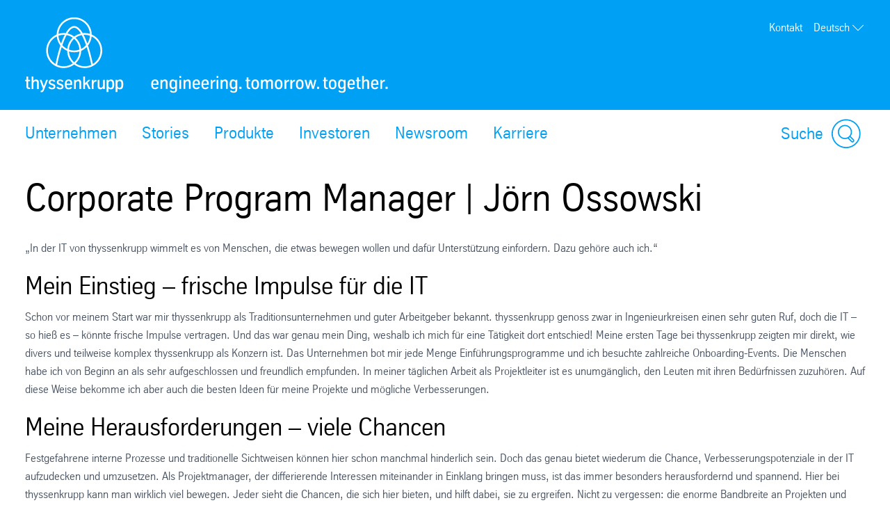

--- FILE ---
content_type: text/html; charset=utf-8
request_url: https://karriere.thyssenkrupp.com/de/wir-sind-thyssenkrupp/joern-ossowski
body_size: 35473
content:
<!DOCTYPE html><html lang="de" data-beasties-container><head>
		
	<meta name="viewport" content="width=device-width, initial-scale=1"><meta name="google-site-verification" content="Q2CoJM9_fn71KzVz40CRcHA8n8WbOxV9HUI7_C_b6Rk"><meta name="msvalidate.01"><meta property="fb:app_id"><meta name="robots" content="index, follow"><meta property="og:title" content="null"><meta property="og:type" content="website"><title>Corporate Program Manager | Jörn Ossowski</title><script src="https://ucpcdn.thyssenkrupp.com/r/internet/polyfills.5_1_0-a9bdbaf6fc1_202511241520.js" type="module"></script><script src="https://ucpcdn.thyssenkrupp.com/r/internet/main.5_1_0-a9bdbaf6fc1_202511241520.js" type="module"></script><link href="https://ucpcdn.thyssenkrupp.com/r/internet/styles.5_1_0-a9bdbaf6fc1_202511241520.css" rel="stylesheet"><base href="/"><link rel="canonical" href="https://karriere.thyssenkrupp.com/de/wir-sind-thyssenkrupp/joern-ossowski"><style ng-app-id="main">.header-image[_ngcontent-main-c3867168920]{position:relative;height:29.5rem;margin-bottom:3.6rem}.header-image[_ngcontent-main-c3867168920]   img[_ngcontent-main-c3867168920]{object-fit:cover;max-width:none;height:100%;width:100%}.headline-container[_ngcontent-main-c3867168920]{margin:2.4rem auto}.page-title[_ngcontent-main-c3867168920]{padding-left:var(--horizontal-site-padding, 1.6rem);padding-right:var(--horizontal-site-padding, 1.6rem);display:block;box-sizing:border-box;max-width:134.4rem;margin-left:auto;margin-right:auto;margin-bottom:2.4rem!important}.page-title[_ngcontent-main-c3867168920]:after{content:"";display:table;clear:both}@media (min-width: 84em){.page-title[_ngcontent-main-c3867168920]{margin-left:var(--horizontal-site-padding, 1.6rem);margin-right:var(--horizontal-site-padding, 1.6rem);padding-left:0;padding-right:0}}@media (min-width: 88.5em){.page-title[_ngcontent-main-c3867168920]{margin-left:auto;margin-right:auto}}.page-title[_ngcontent-main-c3867168920]     h2, .page-title[_ngcontent-main-c3867168920]     h3, .page-title[_ngcontent-main-c3867168920]     p{display:inline;font-size:1em;line-height:inherit}@media (max-width: 31.1875em){.page-title[_ngcontent-main-c3867168920]:last-child{margin-bottom:-8.1rem}}.stage[_ngcontent-main-c3867168920]    >*, .main__content[_ngcontent-main-c3867168920]    >*, .bottom[_ngcontent-main-c3867168920]    >*{box-sizing:border-box;display:block;width:100%;--spacing-component-before-sm: 3.6rem;--spacing-component-before-md: 5.6rem;--spacing-component-before-lg: 8rem;--spacing-component-before: var(--spacing-component-before-sm);--spacing-component-after: var(--spacing-component-after-sm, 0);margin-top:var(--spacing-component-before);margin-bottom:var(--spacing-component-after)}@media (min-width: 30em){.stage[_ngcontent-main-c3867168920]    >*, .main__content[_ngcontent-main-c3867168920]    >*, .bottom[_ngcontent-main-c3867168920]    >*{--spacing-component-before: var(--spacing-component-before-md);--spacing-component-after: var(--spacing-component-after-md, 0)}}@media (min-width: 62em){.stage[_ngcontent-main-c3867168920]    >*, .main__content[_ngcontent-main-c3867168920]    >*, .bottom[_ngcontent-main-c3867168920]    >*{--spacing-component-before: var(--spacing-component-before-md);--spacing-component-after: var(--spacing-component-after-md, 0)}}@media (min-width: 48em){.stage[_ngcontent-main-c3867168920]    >*, .main__content[_ngcontent-main-c3867168920]    >*, .bottom[_ngcontent-main-c3867168920]    >*{--spacing-component-before: var(--spacing-component-before-lg);--spacing-component-after: var(--spacing-component-after-lg, 0)}}.stage[_ngcontent-main-c3867168920]    >*.spacing-before-none, .main__content[_ngcontent-main-c3867168920]    >*.spacing-before-none, .bottom[_ngcontent-main-c3867168920]    >*.spacing-before-none{--spacing-component-before-sm: 0;--spacing-component-before-md: 0;--spacing-component-before-lg: 0}:is(basic-layout-section[_ngcontent-main-c3867168920]   .editorial-components-container[_ngcontent-main-c3867168920], .th-intranet[_ngcontent-main-c3867168920])    >*:first-child, :is(basic-layout-section[_ngcontent-main-c3867168920]   .editorial-components-container[_ngcontent-main-c3867168920], .th-intranet[_ngcontent-main-c3867168920])    >lazy-container:first-child>*:first-child{--spacing-component-before-sm: 0;--spacing-component-before-md: 0;--spacing-component-before-lg: 0}.stage[_ngcontent-main-c3867168920]    >*.spacing-after-none, .main__content[_ngcontent-main-c3867168920]    >*.spacing-after-none, .bottom[_ngcontent-main-c3867168920]    >*.spacing-after-none{--spacing-component-after-sm: 0;--spacing-component-after-md: 0;--spacing-component-after-lg: 0}.stage[_ngcontent-main-c3867168920]    >*.spacing-before-small, .main__content[_ngcontent-main-c3867168920]    >*.spacing-before-small, .bottom[_ngcontent-main-c3867168920]    >*.spacing-before-small{--spacing-component-before-sm: 1.6rem;--spacing-component-before-md: 2.4rem;--spacing-component-before-lg: 3.6rem}.stage[_ngcontent-main-c3867168920]    >*.spacing-after-small, .main__content[_ngcontent-main-c3867168920]    >*.spacing-after-small, .bottom[_ngcontent-main-c3867168920]    >*.spacing-after-small{--spacing-component-after-sm: 1.6rem;--spacing-component-after-md: 2.4rem;--spacing-component-after-lg: 3.6rem}.stage[_ngcontent-main-c3867168920]    >*.spacing-before-medium, .main__content[_ngcontent-main-c3867168920]    >*.spacing-before-medium, .bottom[_ngcontent-main-c3867168920]    >*.spacing-before-medium{--spacing-component-before-sm: 3.6rem;--spacing-component-before-md: 5.6rem;--spacing-component-before-lg: 8rem}.stage[_ngcontent-main-c3867168920]    >*.spacing-after-medium, .main__content[_ngcontent-main-c3867168920]    >*.spacing-after-medium, .bottom[_ngcontent-main-c3867168920]    >*.spacing-after-medium{--spacing-component-after-sm: 3.6rem;--spacing-component-after-md: 5.6rem;--spacing-component-after-lg: 8rem}.stage[_ngcontent-main-c3867168920]    >*.spacing-before-large, .main__content[_ngcontent-main-c3867168920]    >*.spacing-before-large, .bottom[_ngcontent-main-c3867168920]    >*.spacing-before-large{--spacing-component-before-sm: 5.6rem;--spacing-component-before-md: 8rem;--spacing-component-before-lg: 12rem}.stage[_ngcontent-main-c3867168920]    >*.spacing-after-large, .main__content[_ngcontent-main-c3867168920]    >*.spacing-after-large, .bottom[_ngcontent-main-c3867168920]    >*.spacing-after-large{--spacing-component-after-sm: 5.6rem;--spacing-component-after-md: 8rem;--spacing-component-after-lg: 12rem}.stage[_ngcontent-main-c3867168920]    >*.no-margin, .main__content[_ngcontent-main-c3867168920]    >*.no-margin, .bottom[_ngcontent-main-c3867168920]    >*.no-margin{margin-top:0;margin-bottom:0}.bottom[_ngcontent-main-c3867168920]{margin-top:6rem}.stage[_ngcontent-main-c3867168920]:empty{margin:0}.stage.no-headline[_ngcontent-main-c3867168920]{margin-top:4.8rem}</style><style ng-app-id="main">.sticky-header[_nghost-main-c2295933262]:not(.transparent){--header-standard-header-height: 16.1rem;--header-standard-flyout-offset: 3.6rem;--main-navigation-flyout-max-height: calc( 100vh - var(--header-standard-header-height) - var(--header-standard-flyout-offset) - var( --header-standard-conversion-header-min-height, 0 ) )}@media (min-width: 31.25em){.sticky-header[_nghost-main-c2295933262]:not(.transparent){--header-standard-header-height: 21.3rem}}@media (min-width: 56.25em){.sticky-header[_nghost-main-c2295933262]:not(.transparent){--header-standard-header-height: 29rem}}.sticky-header[_nghost-main-c2295933262]:not(.transparent)   .main-header[_ngcontent-main-c2295933262]{position:sticky;top:0;z-index:102}.has-conversion-header[_nghost-main-c2295933262]{--header-standard-conversion-header-min-height: 5.2rem}.has-sticky-header.sticky-header[class][_nghost-main-c2295933262], .has-sticky-header   .sticky-header[class][_nghost-main-c2295933262]{position:relative}.logo-link[_ngcontent-main-c2295933262]{position:relative;display:block;height:100%}.logo-link[_ngcontent-main-c2295933262]   .logo[_ngcontent-main-c2295933262]{width:auto;height:100%}.logo-link[_ngcontent-main-c2295933262]   .logo[_ngcontent-main-c2295933262]   img[_ngcontent-main-c2295933262]{height:100%;width:auto}@media (min-width: 31.25em){.logo-link[_ngcontent-main-c2295933262]{display:flex;align-items:flex-end;height:auto;margin-top:auto}}@media (max-width: 56.1875em){.logo-link[_ngcontent-main-c2295933262]   .desktop-view[_ngcontent-main-c2295933262]{display:none}}.logo-link[_ngcontent-main-c2295933262]   .tablet-view[_ngcontent-main-c2295933262]{display:none}@media (max-width: 56.1875em){.logo-link[_ngcontent-main-c2295933262]   .tablet-view[_ngcontent-main-c2295933262]{display:block}}@media (max-width: 31.1875em){.logo-link[_ngcontent-main-c2295933262]   .tablet-view[_ngcontent-main-c2295933262]{display:none}}.logo-link[_ngcontent-main-c2295933262]   .mobile-view[_ngcontent-main-c2295933262]{display:none}@media (max-width: 31.1875em){.logo-link[_ngcontent-main-c2295933262]   .mobile-view[_ngcontent-main-c2295933262]{display:block}}.logo[_ngcontent-main-c2295933262], .logo-link[_ngcontent-main-c2295933262]   .logo[_ngcontent-main-c2295933262]{height:3.2rem}@media (min-width: 31.25em){.logo[_ngcontent-main-c2295933262], .logo-link[_ngcontent-main-c2295933262]   .logo[_ngcontent-main-c2295933262]{height:9rem}}@media (min-width: 56.25em){.logo[_ngcontent-main-c2295933262], .logo-link[_ngcontent-main-c2295933262]   .logo[_ngcontent-main-c2295933262]{height:11rem}}ucp-ui-header.slim.slim[_ngcontent-main-c2295933262]   .logo-link[_ngcontent-main-c2295933262]   .desktop-view[_ngcontent-main-c2295933262]{display:none}ucp-ui-header.slim.slim[_ngcontent-main-c2295933262]   .logo-link[_ngcontent-main-c2295933262]   .tablet-view[_ngcontent-main-c2295933262]{display:none}ucp-ui-header.slim.slim[_ngcontent-main-c2295933262]   .logo-link[_ngcontent-main-c2295933262]   .mobile-view[_ngcontent-main-c2295933262]{display:block}@media (min-width: 31.25em){ucp-ui-header.slim.slim[_ngcontent-main-c2295933262]   .logo-link[_ngcontent-main-c2295933262]{display:flex;align-items:center}}ucp-ui-header.slim.slim[_ngcontent-main-c2295933262]   .logo[_ngcontent-main-c2295933262], ucp-ui-header.slim.slim[_ngcontent-main-c2295933262]   .logo-link[_ngcontent-main-c2295933262]   .logo[_ngcontent-main-c2295933262]{height:3.2rem}@media (min-width: 31.25em){ucp-ui-header.slim.slim[_ngcontent-main-c2295933262]   .logo[_ngcontent-main-c2295933262], ucp-ui-header.slim.slim[_ngcontent-main-c2295933262]   .logo-link[_ngcontent-main-c2295933262]   .logo[_ngcontent-main-c2295933262]{height:4.9rem}}ucp-ui-header.slim.slim[_ngcontent-main-c2295933262]   .brand[_ngcontent-main-c2295933262]{display:none}ucp-ui-header.slim.slim[_ngcontent-main-c2295933262]   .slim-search-button[_ngcontent-main-c2295933262]{display:inline-block}ucp-ui-header.slim.slim[_ngcontent-main-c2295933262]   .slim-search-button[_ngcontent-main-c2295933262]:focus-visible{outline:2px solid #000000;border-radius:1px}ucp-ui-header.slim.slim[_ngcontent-main-c2295933262]   .action-buttons[_ngcontent-main-c2295933262]{display:none}.slim-search-button[_ngcontent-main-c2295933262]{appearance:none;padding:0;outline:none;border:none;background-color:transparent;display:none;width:15rem;padding:.4rem;border-bottom:1px solid currentColor;color:inherit;text-align:left}.brand[_ngcontent-main-c2295933262]{display:none}.brand.slim[_ngcontent-main-c2295933262]{display:block}@media (min-width: 31.25em){.brand[_ngcontent-main-c2295933262]{display:block}.brand.slim[_ngcontent-main-c2295933262]{display:none}}.action-buttons[_ngcontent-main-c2295933262]{display:flex;justify-content:flex-end;align-items:flex-end;color:var(--ucp-color-header-font, #ffffff)}.action-button[_ngcontent-main-c2295933262]{appearance:none;padding:0;outline:none;border:none;background-color:transparent;display:block;color:inherit;fill:currentColor;margin-left:1.2rem}.action-button-icon[_ngcontent-main-c2295933262]{width:4.2rem;height:4.2rem;display:block}.action-button-label[_ngcontent-main-c2295933262], .action-button-close-icon[_ngcontent-main-c2295933262], .action-button.is-open[_ngcontent-main-c2295933262]   .action-button-open-icon[_ngcontent-main-c2295933262]{display:none}.action-button.is-open[_ngcontent-main-c2295933262]   .action-button-close-icon[_ngcontent-main-c2295933262]{display:block}.main-navigation-bar.rainbow[_ngcontent-main-c2295933262]   .action-button[_ngcontent-main-c2295933262]{align-items:center;font-size:2rem}.main-navigation-bar.rainbow[_ngcontent-main-c2295933262]   .action-button-icon[_ngcontent-main-c2295933262]{width:3rem;height:3rem}@media (min-width: 31.25em){.main-navigation-bar.rainbow[_ngcontent-main-c2295933262]   .action-button[_ngcontent-main-c2295933262]{display:flex}.main-navigation-bar.rainbow[_ngcontent-main-c2295933262]   .action-button-search[_ngcontent-main-c2295933262]   .action-button-label[_ngcontent-main-c2295933262]{display:block;margin-right:.8rem}}.shopping-cart[_ngcontent-main-c2295933262]{display:block;color:inherit;fill:currentColor}.shopping-cart-icon[_ngcontent-main-c2295933262]{position:relative;display:block;width:4.2rem;height:4.2rem}.shopping-cart-icon[_ngcontent-main-c2295933262]:hover   .cart-count[_ngcontent-main-c2295933262]{text-decoration:none!important}.cart-count[_ngcontent-main-c2295933262]{display:flex;position:absolute;top:1.2rem;right:0;border-radius:1rem;height:2rem;min-width:2rem;padding:.5rem;background-color:#00a58c;color:#fff;align-items:center;font-size:1.2rem;justify-content:center}@media (max-width: 31.1875em){.cart-count[_ngcontent-main-c2295933262]{top:-.5rem}}.print-logo[_ngcontent-main-c2295933262]{display:none}@media print{.logo[_ngcontent-main-c2295933262]   img[_ngcontent-main-c2295933262]{width:6rem;height:auto;filter:invert(1) grayscale(1) brightness(0)}.logo[_ngcontent-main-c2295933262] > *[_ngcontent-main-c2295933262]:not(.desktop-view){display:none}}</style><style ng-app-id="main">[_nghost-main-c309793269]{display:block;min-height:0;min-width:0;box-sizing:border-box;width:100%;display:grid;grid-template-columns:minmax(var(--horizontal-site-padding),1fr) minmax(0,134.4rem) minmax(var(--horizontal-site-padding),1fr);margin-left:0!important;margin-right:0!important;max-width:none!important}[_nghost-main-c309793269]    >*, [_nghost-main-c309793269]    >lazy-container>*{min-width:0}.content[_ngcontent-main-c309793269]{grid-column:2/span 1}.content.editorial-content[_ngcontent-main-c309793269]    >*, .content.editorial-content[_ngcontent-main-c309793269]    >lazy-container>*{box-sizing:border-box;display:block;width:100%;--spacing-component-before-sm: 3.6rem;--spacing-component-before-md: 5.6rem;--spacing-component-before-lg: 8rem;--spacing-component-before: var(--spacing-component-before-sm);--spacing-component-after: var(--spacing-component-after-sm, 0);margin-top:var(--spacing-component-before);margin-bottom:var(--spacing-component-after)}@media (min-width: 30em){.content.editorial-content[_ngcontent-main-c309793269]    >*, .content.editorial-content[_ngcontent-main-c309793269]    >lazy-container>*{--spacing-component-before: var(--spacing-component-before-md);--spacing-component-after: var(--spacing-component-after-md, 0)}}@media (min-width: 62em){.content.editorial-content[_ngcontent-main-c309793269]    >*, .content.editorial-content[_ngcontent-main-c309793269]    >lazy-container>*{--spacing-component-before: var(--spacing-component-before-md);--spacing-component-after: var(--spacing-component-after-md, 0)}}@media (min-width: 48em){.content.editorial-content[_ngcontent-main-c309793269]    >*, .content.editorial-content[_ngcontent-main-c309793269]    >lazy-container>*{--spacing-component-before: var(--spacing-component-before-lg);--spacing-component-after: var(--spacing-component-after-lg, 0)}}.content.editorial-content[_ngcontent-main-c309793269]    >*.spacing-before-none, .content.editorial-content[_ngcontent-main-c309793269]    >lazy-container>*.spacing-before-none{--spacing-component-before-sm: 0;--spacing-component-before-md: 0;--spacing-component-before-lg: 0}.content.editorial-content[_ngcontent-main-c309793269]    >*.spacing-after-none, .content.editorial-content[_ngcontent-main-c309793269]    >lazy-container>*.spacing-after-none{--spacing-component-after-sm: 0;--spacing-component-after-md: 0;--spacing-component-after-lg: 0}.content.editorial-content[_ngcontent-main-c309793269]    >*.spacing-before-small, .content.editorial-content[_ngcontent-main-c309793269]    >lazy-container>*.spacing-before-small{--spacing-component-before-sm: 1.6rem;--spacing-component-before-md: 2.4rem;--spacing-component-before-lg: 3.6rem}.content.editorial-content[_ngcontent-main-c309793269]    >*.spacing-after-small, .content.editorial-content[_ngcontent-main-c309793269]    >lazy-container>*.spacing-after-small{--spacing-component-after-sm: 1.6rem;--spacing-component-after-md: 2.4rem;--spacing-component-after-lg: 3.6rem}.content.editorial-content[_ngcontent-main-c309793269]    >*.spacing-before-medium, .content.editorial-content[_ngcontent-main-c309793269]    >lazy-container>*.spacing-before-medium{--spacing-component-before-sm: 3.6rem;--spacing-component-before-md: 5.6rem;--spacing-component-before-lg: 8rem}.content.editorial-content[_ngcontent-main-c309793269]    >*.spacing-after-medium, .content.editorial-content[_ngcontent-main-c309793269]    >lazy-container>*.spacing-after-medium{--spacing-component-after-sm: 3.6rem;--spacing-component-after-md: 5.6rem;--spacing-component-after-lg: 8rem}.content.editorial-content[_ngcontent-main-c309793269]    >*.spacing-before-large, .content.editorial-content[_ngcontent-main-c309793269]    >lazy-container>*.spacing-before-large{--spacing-component-before-sm: 5.6rem;--spacing-component-before-md: 8rem;--spacing-component-before-lg: 12rem}.content.editorial-content[_ngcontent-main-c309793269]    >*.spacing-after-large, .content.editorial-content[_ngcontent-main-c309793269]    >lazy-container>*.spacing-after-large{--spacing-component-after-sm: 5.6rem;--spacing-component-after-md: 8rem;--spacing-component-after-lg: 12rem}.content.editorial-content[_ngcontent-main-c309793269]    >*.no-margin, .content.editorial-content[_ngcontent-main-c309793269]    >lazy-container>*.no-margin{margin-top:0;margin-bottom:0}.sidebar.editorial-content[_ngcontent-main-c309793269]    >*, .sidebar.editorial-content[_ngcontent-main-c309793269]    >lazy-container>*{box-sizing:border-box;display:block;width:100%;--spacing-component-before-sm: 5.6rem;--spacing-component-before-md: 5.6rem;--spacing-component-before-lg: 5.6rem;--spacing-component-before: var(--spacing-component-before-sm);--spacing-component-after: var(--spacing-component-after-sm, 0);margin-top:var(--spacing-component-before);margin-bottom:var(--spacing-component-after)}@media (min-width: 30em){.sidebar.editorial-content[_ngcontent-main-c309793269]    >*, .sidebar.editorial-content[_ngcontent-main-c309793269]    >lazy-container>*{--spacing-component-before: var(--spacing-component-before-md);--spacing-component-after: var(--spacing-component-after-md, 0)}}@media (min-width: 62em){.sidebar.editorial-content[_ngcontent-main-c309793269]    >*, .sidebar.editorial-content[_ngcontent-main-c309793269]    >lazy-container>*{--spacing-component-before: var(--spacing-component-before-md);--spacing-component-after: var(--spacing-component-after-md, 0)}}@media (min-width: 48em){.sidebar.editorial-content[_ngcontent-main-c309793269]    >*, .sidebar.editorial-content[_ngcontent-main-c309793269]    >lazy-container>*{--spacing-component-before: var(--spacing-component-before-lg);--spacing-component-after: var(--spacing-component-after-lg, 0)}}.sidebar.editorial-content[_ngcontent-main-c309793269]    >*.spacing-before-none, .sidebar.editorial-content[_ngcontent-main-c309793269]    >lazy-container>*.spacing-before-none{--spacing-component-before-sm: 0;--spacing-component-before-md: 0;--spacing-component-before-lg: 0}:is(basic-layout-section[_ngcontent-main-c309793269]   .editorial-components-container[_ngcontent-main-c309793269], .th-intranet[_ngcontent-main-c309793269])    >*:first-child, :is(basic-layout-section[_ngcontent-main-c309793269]   .editorial-components-container[_ngcontent-main-c309793269], .th-intranet[_ngcontent-main-c309793269])    >lazy-container:first-child>*:first-child{--spacing-component-before-sm: 0;--spacing-component-before-md: 0;--spacing-component-before-lg: 0}.sidebar.editorial-content[_ngcontent-main-c309793269]    >*.spacing-after-none, .sidebar.editorial-content[_ngcontent-main-c309793269]    >lazy-container>*.spacing-after-none{--spacing-component-after-sm: 0;--spacing-component-after-md: 0;--spacing-component-after-lg: 0}.sidebar.editorial-content[_ngcontent-main-c309793269]    >*.spacing-before-small, .sidebar.editorial-content[_ngcontent-main-c309793269]    >lazy-container>*.spacing-before-small{--spacing-component-before-sm: 2.4rem;--spacing-component-before-md: 2.4rem;--spacing-component-before-lg: 2.4rem}.sidebar.editorial-content[_ngcontent-main-c309793269]    >*.spacing-after-small, .sidebar.editorial-content[_ngcontent-main-c309793269]    >lazy-container>*.spacing-after-small{--spacing-component-after-sm: 2.4rem;--spacing-component-after-md: 2.4rem;--spacing-component-after-lg: 2.4rem}.sidebar.editorial-content[_ngcontent-main-c309793269]    >*.spacing-before-medium, .sidebar.editorial-content[_ngcontent-main-c309793269]    >lazy-container>*.spacing-before-medium{--spacing-component-before-sm: 5.6rem;--spacing-component-before-md: 5.6rem;--spacing-component-before-lg: 5.6rem}.sidebar.editorial-content[_ngcontent-main-c309793269]    >*.spacing-after-medium, .sidebar.editorial-content[_ngcontent-main-c309793269]    >lazy-container>*.spacing-after-medium{--spacing-component-after-sm: 5.6rem;--spacing-component-after-md: 5.6rem;--spacing-component-after-lg: 5.6rem}.sidebar.editorial-content[_ngcontent-main-c309793269]    >*.spacing-before-large, .sidebar.editorial-content[_ngcontent-main-c309793269]    >lazy-container>*.spacing-before-large{--spacing-component-before-sm: 8rem;--spacing-component-before-md: 8rem;--spacing-component-before-lg: 8rem}.sidebar.editorial-content[_ngcontent-main-c309793269]    >*.spacing-after-large, .sidebar.editorial-content[_ngcontent-main-c309793269]    >lazy-container>*.spacing-after-large{--spacing-component-after-sm: 8rem;--spacing-component-after-md: 8rem;--spacing-component-after-lg: 8rem}.sidebar.editorial-content[_ngcontent-main-c309793269]    >*.no-margin, .sidebar.editorial-content[_ngcontent-main-c309793269]    >lazy-container>*.no-margin{margin-top:0;margin-bottom:0}.full-width[_nghost-main-c309793269]{display:block}.full-width[_nghost-main-c309793269]   .content[_ngcontent-main-c309793269]{min-height:0;min-width:0;box-sizing:border-box;width:100%;display:grid;grid-template-columns:minmax(var(--horizontal-site-padding),1fr) minmax(0,134.4rem) minmax(var(--horizontal-site-padding),1fr);margin-left:0!important;margin-right:0!important;max-width:none!important}.full-width[_nghost-main-c309793269]   .content[_ngcontent-main-c309793269]    >*, .full-width[_nghost-main-c309793269]   .content[_ngcontent-main-c309793269]    >lazy-container>*{min-width:0}.full-width[_nghost-main-c309793269]   .content[_ngcontent-main-c309793269]    >*, .full-width[_nghost-main-c309793269]   .content[_ngcontent-main-c309793269]    >lazy-container>*{grid-column:1/span 3}.full-width[_nghost-main-c309793269]   .content[_ngcontent-main-c309793269]    >*.l-content-column{grid-column:2/span 1}.with-sidebar[_nghost-main-c309793269]   .content-container[_ngcontent-main-c309793269]{grid-column:2/span 1}@media (min-width: 62em){.with-sidebar.sidebar-right[_nghost-main-c309793269]   .content-container[_ngcontent-main-c309793269]{min-height:0;min-width:0;box-sizing:border-box;display:grid;width:100%;grid-template-columns:3fr clamp(3.6rem,7%,12rem) 1fr}.with-sidebar.sidebar-right[_nghost-main-c309793269]   .content-container[_ngcontent-main-c309793269]    >*, .with-sidebar.sidebar-right[_nghost-main-c309793269]   .content-container[_ngcontent-main-c309793269]    >lazy-container>*{min-width:0}}@media print{.with-sidebar.sidebar-right[_nghost-main-c309793269]   .content-container[_ngcontent-main-c309793269]{display:block}}.with-sidebar.sidebar-right[_nghost-main-c309793269]   .content[_ngcontent-main-c309793269]{grid-column:1/span 1}.with-sidebar.sidebar-right[_nghost-main-c309793269]   .sidebar[_ngcontent-main-c309793269]{grid-column:3/span 1}@media (min-width: 62em){.with-sidebar.sidebar-left[_nghost-main-c309793269]   .content-container[_ngcontent-main-c309793269]{min-height:0;min-width:0;box-sizing:border-box;display:grid;width:100%;grid-template-columns:1fr clamp(3.6rem,7%,12rem) 3fr}.with-sidebar.sidebar-left[_nghost-main-c309793269]   .content-container[_ngcontent-main-c309793269]    >*, .with-sidebar.sidebar-left[_nghost-main-c309793269]   .content-container[_ngcontent-main-c309793269]    >lazy-container>*{min-width:0}}@media print{.with-sidebar.sidebar-left[_nghost-main-c309793269]   .content-container[_ngcontent-main-c309793269]{display:block}}.with-sidebar.sidebar-left[_nghost-main-c309793269]   .content[_ngcontent-main-c309793269]{grid-column:3/span 1}.with-sidebar.sidebar-left[_nghost-main-c309793269]   .sidebar[_ngcontent-main-c309793269]{grid-row:1;grid-column:1/span 1}.custom-height[_nghost-main-c309793269], .custom-height   [_nghost-main-c309793269]{display:grid!important;grid-template-columns:1fr}.custom-height[_nghost-main-c309793269]   .content[_ngcontent-main-c309793269], .custom-height   [_nghost-main-c309793269]   .content[_ngcontent-main-c309793269]{grid-column:initial!important}.custom-height[_nghost-main-c309793269]   .content[_ngcontent-main-c309793269], .custom-height   [_nghost-main-c309793269]   .content[_ngcontent-main-c309793269], .custom-height[_nghost-main-c309793269]   .sidebar[_ngcontent-main-c309793269], .custom-height   [_nghost-main-c309793269]   .sidebar[_ngcontent-main-c309793269]{display:grid;align-content:var(--ucp-basic-layout-section-align-main, start)}.custom-height[_nghost-main-c309793269]   .content[_ngcontent-main-c309793269]    >*, .custom-height   [_nghost-main-c309793269]   .content[_ngcontent-main-c309793269]    >*, .custom-height[_nghost-main-c309793269]   .content[_ngcontent-main-c309793269]    >lazy-container>*, .custom-height   [_nghost-main-c309793269]   .content[_ngcontent-main-c309793269]    >lazy-container>*, .custom-height[_nghost-main-c309793269]   .sidebar[_ngcontent-main-c309793269]    >*, .custom-height   [_nghost-main-c309793269]   .sidebar[_ngcontent-main-c309793269]    >*, .custom-height[_nghost-main-c309793269]   .sidebar[_ngcontent-main-c309793269]    >lazy-container>*, .custom-height   [_nghost-main-c309793269]   .sidebar[_ngcontent-main-c309793269]    >lazy-container>*{min-width:0}.custom-height[_nghost-main-c309793269]   .content[_ngcontent-main-c309793269], .custom-height   [_nghost-main-c309793269]   .content[_ngcontent-main-c309793269]{align-content:var(--ucp-basic-layout-section-align-main, start)}.custom-height[_nghost-main-c309793269]   .sidebar[_ngcontent-main-c309793269], .custom-height   [_nghost-main-c309793269]   .sidebar[_ngcontent-main-c309793269]{align-content:var(--ucp-basic-layout-section-align-sidebar, start)}</style><style ng-app-id="main">[_nghost-main-c2366007670]   .scroll-to-top[_ngcontent-main-c2366007670]{margin:0 auto;max-width:134.4rem}@media print{[_nghost-main-c2366007670]   .scroll-to-top[_ngcontent-main-c2366007670]{display:none}}[_nghost-main-c2366007670]   .scroll-to-top[_ngcontent-main-c2366007670]   a[_ngcontent-main-c2366007670], [_nghost-main-c2366007670]   .scroll-to-top[_ngcontent-main-c2366007670]   button[_ngcontent-main-c2366007670]{font-size:1em;line-height:1.625em;clear:both;color:#626f81;cursor:pointer;float:right;margin:24px 0;text-decoration:none}[_nghost-main-c2366007670]   .scroll-to-top[_ngcontent-main-c2366007670]   .scroll-to-top__button[_ngcontent-main-c2366007670]:focus-visible{outline:2px solid #000000;border-radius:.4rem;text-decoration:underline}.scroll-to-top[_ngcontent-main-c2366007670]:before, .scroll-to-top[_ngcontent-main-c2366007670]:after{content:"";display:table}.scroll-to-top[_ngcontent-main-c2366007670]:before, .scroll-to-top[_ngcontent-main-c2366007670]:after{content:" ";display:table}.scroll-to-top[_ngcontent-main-c2366007670]:after{clear:both}@media screen and (max-width: 900px){.scroll-to-top[_ngcontent-main-c2366007670]{padding:0 25px}}@media screen and (max-width: 767px){.scroll-to-top[_ngcontent-main-c2366007670]{padding:0 17px}}@media screen and (max-width: 499px){.scroll-to-top[_ngcontent-main-c2366007670]   a[_ngcontent-main-c2366007670], .scroll-to-top[_ngcontent-main-c2366007670]   button[_ngcontent-main-c2366007670]{font-size:1.125em;line-height:1.44444444em}}.scroll-to-top[_ngcontent-main-c2366007670]   a[_ngcontent-main-c2366007670]:after, .scroll-to-top[_ngcontent-main-c2366007670]   button[_ngcontent-main-c2366007670]:after{speak:none;font-style:normal;font-weight:400;font-variant:normal;text-transform:none;text-decoration:underline;line-height:1;-webkit-font-smoothing:antialiased;-moz-osx-font-smoothing:grayscale}.scroll-to-top[_ngcontent-main-c2366007670]   a[_ngcontent-main-c2366007670]:after, .scroll-to-top[_ngcontent-main-c2366007670]   a[_ngcontent-main-c2366007670]:hover:after, .scroll-to-top[_ngcontent-main-c2366007670]   button[_ngcontent-main-c2366007670]:after, .scroll-to-top[_ngcontent-main-c2366007670]   button[_ngcontent-main-c2366007670]:hover:after{text-decoration:none}.scroll-to-top__icon[_ngcontent-main-c2366007670]{width:1.6rem;height:1rem;fill:#626f81}.scroll-to-top[_ngcontent-main-c2366007670]   a[_ngcontent-main-c2366007670]:hover, .scroll-to-top[_ngcontent-main-c2366007670]   a[_ngcontent-main-c2366007670]:active, .scroll-to-top[_ngcontent-main-c2366007670]   button[_ngcontent-main-c2366007670]:hover, .scroll-to-top[_ngcontent-main-c2366007670]   button[_ngcontent-main-c2366007670]:active{text-decoration:underline}.scroll-to-top[_ngcontent-main-c2366007670]   a[_ngcontent-main-c2366007670]:after, .scroll-to-top[_ngcontent-main-c2366007670]   button[_ngcontent-main-c2366007670]:after{margin-left:7.104px}</style><style ng-app-id="main">[id=footer]{background-color:var(--ucp-color-footer-background, var(--ucp-color-brand-primary, #00a0f5));padding-bottom:40px}@media print{[id=footer]{display:none}}@media (max-width: 31.1875em){[id=footer]{padding-bottom:5.6rem}}[id=footer] a{color:#fff}[id=footer] .footer-content{padding-left:var(--horizontal-site-padding, 1.6rem);padding-right:var(--horizontal-site-padding, 1.6rem);display:block;box-sizing:border-box;max-width:134.4rem;margin-left:auto;margin-right:auto;position:relative;padding-top:2.4rem}[id=footer] .footer-content:after{content:"";display:table;clear:both}@media (min-width: 84em){[id=footer] .footer-content{margin-left:var(--horizontal-site-padding, 1.6rem);margin-right:var(--horizontal-site-padding, 1.6rem);padding-left:0;padding-right:0}}@media (min-width: 88.5em){[id=footer] .footer-content{margin-left:auto;margin-right:auto}}@media (max-width: 31.1875em){[id=footer] .footer-content{padding-top:3.6rem}}@media (max-width: 31.1875em){[id=footer] .footer-content .footer-menu{border-top:1px solid #ffffff;border-bottom:1px solid #ffffff}}[id=footer] .footer-content .footer-menu .headline{display:flex;flex-direction:row;margin-top:0;margin-left:.4rem}@media (max-width: 31.1875em){[id=footer] .footer-content .footer-menu .headline{position:relative;margin:16px 0;align-items:center}[id=footer] .footer-content .footer-menu .headline.dropdownArrow{cursor:pointer;z-index:5}[id=footer] .footer-content .footer-menu .headline.dropdownArrow:before{position:absolute;color:#fff;font-size:1.6rem;z-index:5;right:1.6rem;top:0;margin-top:-.8rem}}[id=footer] .footer-content .footer-menu .brand-wrapper{display:flex;flex-direction:column}[id=footer] .footer-content .footer-menu .arrow{fill:#fff;width:2.2rem;height:2.2rem;order:1;margin-left:auto;display:none}[id=footer] .footer-content .footer-menu .dropdownArrow .arrow{display:block}[id=footer] .footer-content .footer-menu .headline.is-open .arrow{transform:rotate(180deg)}[id=footer] .footer-content .headline .brand-name,[id=footer] .footer-content .social .headline{color:#fff;display:block;font-size:2.4rem;line-height:3.3rem;font-weight:400;margin:0 0 2.4rem;outline:0}@media (max-width: 31.1875em){[id=footer] .footer-content .headline .brand-name{margin-bottom:0}}[id=footer] .footer-content .headline .roof-line{font-size:1.6rem;line-height:2.6rem;color:#fff;display:block;margin:0}@media (max-width: 31.1875em){[id=footer] .footer-content .headline .roof-line{font-size:16px;padding-right:38px}}[id=footer] .footer-content .headline+.block{margin-left:0}[id=footer] .footer-content .footer-menu{float:left;width:75.7%}[id=footer] .footer-content .footer-menu:after{content:"";display:table;clear:both}@media (max-width: 68.6875em){[id=footer] .footer-content .footer-menu{width:46.15%}}@media (max-width: 31.1875em){[id=footer] .footer-content .footer-menu{float:none;padding:0 1.6rem;width:auto}}[id=footer] .footer-content .footer-menu .footer-menu-content{height:auto;overflow:hidden;margin-top:-1.6rem;padding-bottom:1.6rem}[id=footer] .footer-content .footer-menu .footer-menu-content.showMenu .block{display:none}@media (max-width: 31.1875em){[id=footer] .footer-content .footer-menu .headline.ui-accordion-header{color:#fff;cursor:pointer;margin-bottom:.143em;position:relative}[id=footer] .footer-content .footer-menu .headline.ui-accordion-header:before{font-size:1.5em;margin-top:-12px;position:absolute;right:0;top:50%}.no-js [id=footer] .footer-content .footer-menu .headline.ui-accordion-header:before{display:none}}[id=footer] .footer-content .footer-menu>div{display:flex}@media (max-width: 68.6875em){[id=footer] .footer-content .footer-menu>div{display:block}}[id=footer] .footer-content .social{float:right;margin-right:0;min-width:220px;width:21%}@media (max-width: 47.9375em){[id=footer] .footer-content .social{float:right;margin-left:4%;width:48%}}@media (max-width: 31.1875em){[id=footer] .footer-content .social{float:none;margin-left:0;margin-top:3.6rem;text-align:center;width:auto}}[id=footer] .footer-content .social .headline{margin-bottom:1.6rem;margin-top:2.4rem}[id=footer] .footer-content .social .infolabel{color:#fff;margin:0 0 1.6rem}@media (max-width: 31.1875em){[id=footer] .footer-content .social .infolabel{font-size:1.8rem;line-height:2.6rem}}[id=footer] .footer-content .social .block{width:auto}@media (max-width: 68.6875em){[id=footer] .footer-content .social .block{float:none}}@media (max-width: 47.9375em){[id=footer] .footer-content .social .block{float:none}}[id=footer] .footer-content>.ui-accordion{border-top:1px solid #ffffff;border-bottom:1px solid #ffffff;padding-top:10px;padding-bottom:10px}[id=footer] .block{box-sizing:border-box;padding-left:40px;width:33.4%}[id=footer] .block:first-child{padding-left:0;margin-left:.4rem}@media (max-width: 68.6875em){[id=footer] .block{display:inline-block;float:none;padding:0;width:100%}}[id=footer] .block .icons{display:inline-block}[id=footer] .block .icons .social-item{float:left;margin-bottom:.8rem;margin-right:1.6rem}[id=footer] .block .icons .social-item:nth-child(4n+4){margin:0}[id=footer] .block .icons .social-item:nth-child(4n+5){clear:both}[id=footer] .block ul{list-style-type:none}@media (max-width: 47.9375em){[id=footer] .block ul{margin-bottom:0}}[id=footer] .block li a{color:#fff;display:block;text-decoration:none}@media (max-width: 31.1875em){[id=footer] .block li a{font-size:1.8rem;line-height:2.6rem;padding:8px 0}}[id=footer] .block li a:hover,[id=footer] .block li a:active,[id=footer] .block li a:focus{text-decoration:underline}[id=footer] .block li:first-child a{border-top:0 none}@media (max-width: 68.6875em){[id=footer] .block:first-child li:first-child a{border-top:none}}[id=metainfo]{padding-left:var(--horizontal-site-padding, 1.6rem);padding-right:var(--horizontal-site-padding, 1.6rem);display:block;box-sizing:border-box;max-width:134.4rem;margin-left:auto;margin-right:auto;padding:1.6rem 0;background-color:#fff}[id=metainfo]:after{content:"";display:table;clear:both}@media (min-width: 84em){[id=metainfo]{margin-left:var(--horizontal-site-padding, 1.6rem);margin-right:var(--horizontal-site-padding, 1.6rem);padding-left:0;padding-right:0}}@media (min-width: 88.5em){[id=metainfo]{margin-left:auto;margin-right:auto}}@media print{[id=metainfo]{display:none}}@media (max-width: 56.1875em){[id=metainfo]{padding:2.4rem 0}}[id=metainfo] .metainfo-content{font-size:1.6rem;line-height:2.6rem;max-width:134.4rem;margin:0 auto;position:relative}[id=metainfo] .copyright{color:#4b5564;float:left}[id=metainfo] .copyright:after{content:"";display:table;clear:both}@media (max-width: 56.1875em){[id=metainfo] .copyright{float:none;text-align:center}}@media (max-width: 31.1875em){[id=metainfo] .copyright{display:block;float:none;margin-bottom:0}}[id=metainfo] .info{float:right}[id=metainfo] .info:after{content:"";display:table;clear:both}@media (max-width: 56.1875em){[id=metainfo] .info{float:none;text-align:center}}[id=metainfo] .links{float:left;list-style:none}[id=metainfo] .links:after{content:"";display:table;clear:both}@media (max-width: 91em){[id=metainfo] .links{clear:both}}@media (max-width: 56.1875em){[id=metainfo] .links{display:block;float:none}}[id=metainfo] .links li{float:left;padding-left:1.6rem}[id=metainfo] .links li:first-child{padding-left:0}@media (max-width: 56.1875em){[id=metainfo] .links li{float:none;padding:0}}[id=metainfo] .links li .share{display:flex;align-items:center}[id=metainfo] .links li .share:hover span{text-decoration:underline}[id=metainfo] .links li .share:focus-visible{outline:2px solid #000000;border-radius:.4rem}[id=metainfo] .links li .share:focus-visible span{text-decoration:underline}@media (max-width: 56.1875em){[id=metainfo] .links li .share{text-align:center;white-space:nowrap;display:inline-block}}.no-js [id=metainfo] .links li .share{display:none}[id=metainfo] .links li .share:hover a,[id=metainfo] .links li .share:focus a,[id=metainfo] .links li .share:active a{text-decoration:underline}[id=metainfo] .links li .share>a,[id=metainfo] .links li .share>span{color:var(--ucp-color-copy-links, var(--ucp-color-brand-primary, #00a0f5));cursor:pointer;float:left;position:relative;z-index:6;text-decoration:none}@media (max-width: 56.1875em){[id=metainfo] .links li .share>a,[id=metainfo] .links li .share>span{float:none;padding-right:0}}[id=metainfo] .links li .share .share-button-icon{vertical-align:center;width:2.4rem;height:2.4rem;fill:var(--ucp-color-copy-links, var(--ucp-color-brand-primary, #00a0f5));margin-left:.8rem}[id=metainfo] .links li .share .icons{color:var(--ucp-color-copy-links, var(--ucp-color-brand-primary, #00a0f5));margin-left:-30px;position:relative;top:5px;z-index:5}@media (max-width: 56.1875em){[id=metainfo] .links li .share .icons{display:block;margin:auto;padding:0;z-index:7}}[id=metainfo] .links li:before{content:"|";color:#626f81;float:left;margin-right:1.6rem}@media (max-width: 56.1875em){[id=metainfo] .links li:before{display:none}}[id=metainfo] .links li:first-child:before{display:none}[id=metainfo] .links li a{color:var(--ucp-color-copy-links, var(--ucp-color-brand-primary, #00a0f5));text-decoration:none}[id=metainfo] .links li a:hover,[id=metainfo] .links li a:active,[id=metainfo] .links li a:focus{text-decoration:underline}[id=metainfo] .icons{color:var(--ucp-color-brand-secondary, #003c7d);cursor:pointer;float:left;font-size:22px;height:25px;margin:-5px 0 0;padding:0 0 0 10px;position:relative;width:25px}@media tablet-landscape{[id=metainfo] .icons{float:none}}[id=metainfo] .icons .icon-share-dropdown{visibility:hidden;opacity:0;transition:opacity .3s ease-in-out,visibility .3s ease-in-out}[id=metainfo] .icons .icon-share-dropdown.is-open{visibility:visible;opacity:1}@media (max-width: 56.1875em){[id=metainfo] .icons .icon-share-dropdown.is-open{left:100%;width:5.8rem}}[id=metainfo] .icons>div{box-sizing:border-box;background-color:#fff;border:1px solid var(--ucp-color-brand-primary, #00a0f5);padding:.8rem;white-space:nowrap;bottom:50px;display:block;position:absolute;right:0;z-index:50}@media (max-width: 31.1875em){[id=metainfo] .icons>div{margin-right:-29px;right:50%}}[id=metainfo] .icons .icon{position:relative;display:block;float:none;font-size:0;height:42px;margin-top:.8rem;text-decoration:none;text-align:center;width:42px}[id=metainfo] .icons .icon a{display:block;position:absolute;inset:0;text-indent:120%;overflow:hidden;white-space:nowrap}[id=metainfo] .icons .icon:first-child{margin-top:0}[id=metainfo] .icons .icon.facebook{background:url(https://ucpcdn.thyssenkrupp.com/img/layout/icon_facebook_pos.svg)}[id=metainfo] .icons .icon.twitter{background:url(https://ucpcdn.thyssenkrupp.com/img/layout/icon_twitter_pos.svg)}[id=metainfo] .icons .icon.mail{background:url(https://ucpcdn.thyssenkrupp.com/img/layout/icon_mail_pos.svg)}[id=metainfo] .icons .icon.linkedin{background:url(https://ucpcdn.thyssenkrupp.com/img/layout/icon_linkedin_pos.svg)}[id=metainfo] .icons .icon.xing{background:url(https://ucpcdn.thyssenkrupp.com/img/layout/icon_xing_pos.svg)}[id=metainfo] .icons .icon.whatsapp{background:url(https://ucpcdn.thyssenkrupp.com/img/layout/icon_whatsapp_pos.svg)}[id=metainfo] .share.active .icons>div{bottom:31px;display:block;position:absolute;z-index:50}@media (max-width: 56.1875em){[id=metainfo] .share.active .icons>div{margin-right:-29px;right:50%}}.bookmark-page{position:fixed;bottom:4rem;right:5rem;z-index:98}
</style><style ng-app-id="main">[_nghost-main-c2845848629]{position:relative;display:block;width:100%;z-index:20}.main-header[_ngcontent-main-c2845848629]{max-width:100%;background-color:var(--ucp-color-header-background, var(--ucp-color-brand-primary, #00a0f5));color:var(--ucp-color-header-font, #ffffff)}.wrapper[_ngcontent-main-c2845848629]{padding-left:var(--horizontal-site-padding, 1.6rem);padding-right:var(--horizontal-site-padding, 1.6rem);display:block;box-sizing:border-box;max-width:134.4rem;margin-left:auto;margin-right:auto}.wrapper[_ngcontent-main-c2845848629]:after{content:"";display:table;clear:both}@media (min-width: 84em){.wrapper[_ngcontent-main-c2845848629]{margin-left:var(--horizontal-site-padding, 1.6rem);margin-right:var(--horizontal-site-padding, 1.6rem);padding-left:0;padding-right:0}}@media (min-width: 88.5em){.wrapper[_ngcontent-main-c2845848629]{margin-left:auto;margin-right:auto}}.wrapper[_ngcontent-main-c2845848629]:after{content:none}.main-header-content[_ngcontent-main-c2845848629]{display:grid;grid-template-areas:"header-brand header-brand" "header-logo header-actions";grid-template-columns:1fr auto;grid-template-rows:1fr auto;min-height:9.5rem;padding-top:1.2rem;padding-bottom:1.2rem}@media (min-width: 31.25em){.main-header-content[_ngcontent-main-c2845848629]{display:grid;grid-template-areas:"header-logo header-brand";grid-template-columns:1fr auto;grid-template-rows:auto;min-height:14.7rem;padding-top:2.4rem;padding-bottom:2.4rem}}@media (min-width: 56.25em){.main-header-content[_ngcontent-main-c2845848629]{display:grid;grid-template-areas:"header-logo header-top-nav" "header-logo header-brand";grid-template-columns:1fr auto;grid-template-rows:auto 1fr}}.brand-area[_ngcontent-main-c2845848629]{grid-area:header-brand;display:flex;justify-content:flex-end}@media (min-width: 31.25em){.brand-area[_ngcontent-main-c2845848629]{align-self:end}}.logo-area[_ngcontent-main-c2845848629]{grid-area:header-logo;align-self:center;height:3.2rem}@media (min-width: 31.25em){.logo-area[_ngcontent-main-c2845848629]{position:relative;height:100%;align-self:end;display:flex;align-items:flex-end;align-content:flex-end}}.top-nav-area[_ngcontent-main-c2845848629]{grid-area:header-top-nav;display:none}@media (min-width: 56.25em){.top-nav-area[_ngcontent-main-c2845848629]{display:block}}.actions-area[_ngcontent-main-c2845848629]{grid-area:header-actions;align-self:end;justify-self:end;z-index:101}@media (min-width: 31.25em){.actions-area[_ngcontent-main-c2845848629]{display:none}}.slim[_nghost-main-c2845848629]{position:sticky;top:0;z-index:20;margin-bottom:.8rem}.slim[_nghost-main-c2845848629]   .main-header-content[_ngcontent-main-c2845848629]{display:grid;grid-template-areas:"header-logo header-actions";grid-template-columns:1fr auto;grid-template-rows:auto;min-height:5.6rem}@media (min-width: 31.25em){.slim[_nghost-main-c2845848629]   .main-header-content[_ngcontent-main-c2845848629]{min-height:8.3rem}}@media (min-width: 56.25em){.slim[_nghost-main-c2845848629]   .main-header-content[_ngcontent-main-c2845848629]{display:grid;grid-template-areas:"header-logo header-top-nav" "header-logo header-brand";grid-template-columns:1fr auto;grid-template-rows:auto 1fr;grid-gap:.4rem;min-height:10rem}}.slim[_nghost-main-c2845848629]   .brand-area[_ngcontent-main-c2845848629]{display:none}@media (min-width: 56.25em){.slim[_nghost-main-c2845848629]   .brand-area[_ngcontent-main-c2845848629]{display:flex;justify-content:flex-end;align-items:center}}.transparent[_nghost-main-c2845848629]{position:relative}@media (min-width: 31.25em){.transparent[_nghost-main-c2845848629]{position:absolute;left:0;right:0;z-index:20}.transparent[_nghost-main-c2845848629]:not(.conversion-header){top:0}}.transparent[_nghost-main-c2845848629]   .main-header[_ngcontent-main-c2845848629]{position:relative;background-color:var(--ucp-color-header-background, var(--ucp-color-brand-primary, #00a0f5))}@media (min-width: 31.25em){.transparent[_nghost-main-c2845848629]   .main-header[_ngcontent-main-c2845848629]{background-color:transparent}.transparent[_nghost-main-c2845848629]   .main-header[_ngcontent-main-c2845848629]:before{position:absolute;display:block;content:"";inset:0;background-color:var(--ucp-color-header-background, var(--ucp-color-brand-primary, #00a0f5));opacity:.85;z-index:-1}}.transparent[_nghost-main-c2845848629]   .main-header-content[_ngcontent-main-c2845848629]{position:relative}.transparent[_nghost-main-c2845848629]   .main-navigation[_ngcontent-main-c2845848629]{background-color:transparent;overflow:visible;margin:0}@media print{.main-header-content[_ngcontent-main-c2845848629] > *[_ngcontent-main-c2845848629]:not(.logo-area){display:none}}</style><style ng-app-id="main">.metanavi{padding:0;z-index:1;display:flex;align-items:center}.metanavi .metanavi-items{display:flex;flex-wrap:nowrap;align-items:center;z-index:100}@media (max-width: 56.1875em){.metanavi{padding-top:2rem}}.metanavi>.label{display:none}@media (max-width: 56.1875em){.metanavi .metanavi-items{display:none}}.metanavi ul{list-style:none}.metanavi ul:after{content:"";display:table;clear:both}.metanavi ul li{font-size:1.6rem;line-height:2.6rem;line-height:32px}.metanavi ul li:first-child{margin-left:0}.metanavi ul li a{color:#fff;text-decoration:none;vertical-align:middle;white-space:nowrap;margin-left:.8rem}.metanavi ul li a:hover{text-decoration:underline}.metanavi ul.accessibility-functions{margin-right:0;position:relative}@media (max-width: 56.1875em){.metanavi ul.accessibility-functions{padding-right:0}}@media (max-width: 31.1875em){.metanavi ul.accessibility-functions{display:none}}.metanavi ul.accessibility-functions li{position:static}.metanavi ul.accessibility-functions+.label+ul li:first-child{margin-left:.8rem}.metanavi language-selector{position:relative;z-index:1}@media (max-width: 56.1875em){.metanavi language-selector{position:static}}.meta-navi .accessibility-functions{padding-right:1.2rem}.meta-navi .accessibility-functions:after{display:block;position:absolute;content:"";width:1px;bottom:7px;right:0;top:7px;font-size:28px;line-height:18px;border-right:1px solid #ffffff}@media (max-width: 56.1875em){.meta-navi .accessibility-functions:after{display:none}}.meta-navi .accessibility-functions .fontsizeswap{position:relative;cursor:pointer;color:#fff}.meta-navi .accessibility-functions .fontsizeswap .fontsizeswap-button:focus-visible{outline:2px solid #000000;border-radius:1px}.meta-navi .accessibility-functions .hotspot{position:absolute;z-index:20}@media (max-width: 56.1875em){.meta-navi .accessibility-functions .hotspot{right:0}}.meta-navi .accessibility-functions .fontsizeswap{padding-right:.4rem}.meta-navi .accessibility-functions .fontsizeswap:hover{text-decoration:underline}.meta-navi .accessibility-functions .fontsizeswap:after{font-size:28px;line-height:18px;position:absolute;right:0;width:28px}.meta-navi .accessibility-functions .fontsizeswap-icon{width:2.8rem;height:2.8rem;margin-right:2.4rem}.meta-navi .accessibility-functions .fontsizeswap-icon svg{fill:#fff}.meta-navi .accessibility-functions .fontsizeswap-button{appearance:none;padding:0;outline:none;border:none;background-color:transparent;display:flex;align-items:center;color:inherit}.meta-navi .accessibility-functions .fontsizeswap-tooltip{transition:opacity .2s ease;position:relative;background-color:#fff;z-index:1;border:2px solid var(--ucp-color-brand-primary, #00a0f5);margin-top:1.6rem;color:#626f81;padding:.2rem 1.2rem 1.2rem;width:275px}.meta-navi .accessibility-functions .fontsizeswap-tooltip:before,.meta-navi .accessibility-functions .fontsizeswap-tooltip:after{content:"";border:14px solid transparent;display:block;height:14px;left:10px;position:absolute;bottom:100%;width:26px;z-index:4;box-sizing:border-box;border-bottom-color:#fff}.meta-navi .accessibility-functions .fontsizeswap-tooltip:before{width:30px;z-index:0;margin-left:-2px;border-width:16px;border-bottom-color:var(--ucp-color-brand-primary, #00a0f5)}.meta-navi .accessibility-functions .fontsizeswap-tooltip .close{appearance:none;outline:none;border:none;background-color:transparent;color:var(--ucp-color-brand-primary, #00a0f5);cursor:pointer;display:block;margin:0;padding:0;position:absolute;right:1.2rem;top:.8rem;visibility:visible;z-index:3}.meta-navi .accessibility-functions .fontsizeswap-tooltip .close-icon{width:2.4rem;height:2.4rem;fill:var(--ucp-color-brand-primary, #00a0f5)}.meta-navi .accessibility-functions .fontsizeswap-tooltip-link p{font-size:1.6rem;line-height:2.6rem;color:#626f81;width:100%;white-space:normal}.meta-navi .accessibility-functions .fontsizeswap-tooltip-link p span{font-size:2.4rem;line-height:3.3rem;font-weight:400;display:block;color:#000}.meta-navi .accessibility-functions .fontsizeswap-tooltip-link a{margin-left:0}.meta-navi .accessibility-functions .fontsizeswap-tooltip-link a span{color:var(--ucp-color-brand-primary, #00a0f5);font-size:1.8rem;line-height:2.6rem;display:inline-flex;align-items:center;gap:.4rem;vertical-align:middle}.meta-navi .accessibility-functions .fontsizeswap-tooltip-link a span:after{content:"";display:inline-block;width:1.8rem;height:1.8rem;background-color:var(--ucp-color-brand-primary, #00a0f5);mask-image:url(https://ucpcdn.thyssenkrupp.com/img/icons/arrow-right.svg);mask-size:1.8rem;margin:0}.meta-navi .accessibility-functions .fontsizeswap-tooltip-link a span:hover{text-decoration:underline}.meta-navi .accessibility-functions .navigation-selector li .label{line-height:inherit}ucp-meta-navi{position:static;padding:0}@media (max-width: 56.1875em){ucp-meta-navi{padding:0;height:auto}}ucp-meta-navi .meta-navi.metanavi{justify-content:flex-end;padding:0}@media (max-width: 31.1875em){ucp-meta-navi .meta-navi.metanavi ul.accessibility-functions{display:none}}ucp-meta-navi .meta-navi.metanavi ul li a,ucp-meta-navi .meta-navi.metanavi .logout-button{color:var(--ucp-color-header-font, #ffffff)}ucp-meta-navi .meta-navi .accessibility-functions .fontsizeswap{padding-right:0}
</style><style ng-app-id="main">@charset "UTF-8";ucp-standard-text{box-sizing:border-box;display:block;width:100%}ucp-standard-text .big-letter>p:first-of-type:first-letter{color:var(--ucp-color-brand-primary, #00a0f5);font-size:5.25em;font-weight:700;float:left;line-height:.85;margin-left:-.12ch;margin-right:.8rem}.standard-text{color:var(--text-color, #4b5564);margin-bottom:.4rem}.standard-text.light{color:#626f81}.standard-text h1,.standard-text h2,.standard-text h3{color:#000}.standard-text h2{font-size:3.6rem;line-height:4.9rem;margin:0 0 .8rem}.standard-text h3{font-size:2.4rem;line-height:3.3rem;font-weight:400;margin:3.6rem 0 2.4rem}@media (min-width: 31.25em){.standard-text h3{margin:0 0 .8rem}}.standard-text p+h3{margin-top:2.4rem}.standard-text p{margin:0 0 2.4rem}@media (min-width: 31.25em){.standard-text p{margin:0 0 1.6rem}}.standard-text ul:not([class]),.standard-text ul.bullets{margin:0 0 2.4rem;padding:0;list-style:none}.standard-text ul:not([class]) li,.standard-text ul.bullets li{position:relative;padding-left:1.8rem}.standard-text ul:not([class]) li.ql-indent-1,.standard-text ul.bullets li.ql-indent-1{margin-left:1.8rem}.standard-text ul:not([class]) li.ql-indent-2,.standard-text ul.bullets li.ql-indent-2{margin-left:3.6rem}@media (min-width: 31.25em){.standard-text ul:not([class]),.standard-text ul.bullets{margin:0 0 1.6rem}}.standard-text ul:not([class])>li>p,.standard-text ul.bullets>li>p{margin-bottom:0}.standard-text ul:not([class])>li:before,.standard-text ul.bullets>li:before{position:absolute;display:inline-block;content:"";border-radius:50%;left:0;top:.7em;transform:translate(-50%);height:.4rem;width:.4rem;margin-left:.8rem;margin-right:.8rem;background-color:var(--ucp-color-brand-primary, #00a0f5)}.standard-text ul:not([class]) ol li p,.standard-text ul.bullets ol li p{margin-left:1.6rem}.standard-text ol:not([class]),.standard-text ol.bullets{margin:0 0 2.4rem;padding:0;list-style:none;list-style-type:decimal;padding-left:2.2rem}.standard-text ol:not([class]) li,.standard-text ol.bullets li{position:relative;padding-left:1.8rem}.standard-text ol:not([class]) li.ql-indent-1,.standard-text ol.bullets li.ql-indent-1{margin-left:1.8rem}.standard-text ol:not([class]) li.ql-indent-2,.standard-text ol.bullets li.ql-indent-2{margin-left:3.6rem}@media (min-width: 31.25em){.standard-text ol:not([class]),.standard-text ol.bullets{margin:0 0 1.6rem}}.standard-text ol:not([class])>li,.standard-text ol.bullets>li{padding-left:0}.standard-text ol:not([class])>li>p,.standard-text ol.bullets>li>p{margin-bottom:0}.standard-text ol:not([class]) ul li p,.standard-text ol.bullets ul li p{margin-left:1.6rem}.standard-text a{color:var(--ucp-color-brand-primary, #00a0f5);padding-bottom:0;text-decoration:none}.standard-text .introtext{font-size:2.4rem;line-height:3.3rem;font-weight:400;color:#626f81;margin:0 0 1.6rem}.standard-text .introtext.black{font-size:1.6rem;line-height:2.6rem;font-family:tktype,Roboto,Calibri,-apple-system,BlinkMacSystemFont,Arial,Helvetica,sans-serif;font-weight:500;color:#000}:lang(ru) .standard-text .introtext.black,:lang(bg) .standard-text .introtext.black,:lang(pl) .standard-text .introtext.black{font-family:Arial,Helvetica,Roboto,Calibri,-apple-system,BlinkMacSystemFont,sans-serif}.standard-text .quote{position:relative;margin-left:3.2rem;margin-right:1.6rem;line-height:1.66;font-size:2.4rem}.standard-text .quote>*{position:relative;display:inline;color:#fff;background-color:var(--ucp-color-brand-primary, #00a0f5);-webkit-box-decoration-break:clone;box-decoration-break:clone;box-shadow:-3.2rem -.375ex 0 0 var(--ucp-color-brand-primary, #00a0f5),-3.2rem .375ex 0 0 var(--ucp-color-brand-primary, #00a0f5),.75ex -.375ex 0 0 var(--ucp-color-brand-primary, #00a0f5),.75ex .375ex 0 0 var(--ucp-color-brand-primary, #00a0f5)}.standard-text .quote p{line-height:1.7}:lang(en) .standard-text .quote p:before,:lang(en-en) .standard-text .quote p:before{content:"\201c"}:lang(en) .standard-text .quote p:after,:lang(en-en) .standard-text .quote p:after{content:"\201d"}:lang(de) .standard-text .quote p:before,:lang(de-de) .standard-text .quote p:before{content:"\201e"}:lang(de) .standard-text .quote p:after,:lang(de-de) .standard-text .quote p:after{content:"\201c"}:lang(fr) .standard-text .quote p:before,:lang(fr-fr) .standard-text .quote p:before{content:"\ab  "}:lang(fr) .standard-text .quote p:after,:lang(fr-fr) .standard-text .quote p:after{content:" \bb"}:lang(es) .standard-text .quote p:before,:lang(es-es) .standard-text .quote p:before{content:"\ab"}:lang(es) .standard-text .quote p:after,:lang(es-es) .standard-text .quote p:after{content:"\bb"}.standard-text .paragraph-anchors{margin-top:2.4rem}.standard-text .paragraph-anchors ul{margin-bottom:0}.standard-text .paragraph-anchors ul:after{content:"";display:table;clear:both}.standard-text .paragraph-anchors ul li{float:left;line-height:.85;padding-left:1.2rem;padding-right:1.2rem;border-left:1px solid var(--ucp-color-brand-primary, #00a0f5)}.standard-text .paragraph-anchors ul li:first-child{border-left:none;padding-left:0;padding-right:1.2rem}.standard-text .paragraph-anchors ul li:before{display:none}.standard-text table{width:100%;border-top:2px solid #d9dee8;border-bottom:2px solid #d9dee8}.standard-text table:not(:last-child){margin-bottom:3.6rem}.standard-text table td,.standard-text table th{padding:1.2rem 2.4rem;border-bottom:1px solid #d9dee8}.standard-text table th{border-bottom:2px solid #d9dee8}.standard-text table th:last-of-type:not(:last-child){border-right:2px solid #d9dee8}.standard-text table td:not(:first-child){border-left:1px solid #d9dee8}.standard-text table tr:nth-child(2n+2) td{background-color:#eef0f2}.standard-text table tr:hover td{background-color:#d9dee8}@media print{.standard-text{font-size:8pt;margin-bottom:.4rem}.standard-text h1{font-size:16pt;margin-bottom:.8rem}.standard-text h2{font-size:14pt;margin-bottom:.8rem}.standard-text h3{font-size:12pt;margin-bottom:.8rem}.standard-text li{margin-bottom:0}.standard-text *:empty{display:none}.standard-text .paragraph-anchors ul li{font-size:8pt}}.standard-text .ucp-rich-text-tooltip{cursor:pointer;background:#d9dee8}.standard-text .ucp-rich-text-tooltip[data-tooltip-style=signal]{background:#ffb400}.standard-text.editor-field .ucp-rich-text-tooltip{cursor:text}.standard-text a[data-class-name=link-external-no-text]:after,.standard-text a[data-class-name=link-email-no-text]:after{font-style:normal;background-repeat:no-repeat;-webkit-font-smoothing:antialiased;text-decoration:none;translate:0 -50%}.standard-text a[data-class-name=link-external-no-text]:after{content:"";display:inline-block;width:.75em;height:.75em;background-color:currentColor;mask-image:url(https://ucpcdn.thyssenkrupp.com/img/icons/suite_service_external.svg);mask-size:.75em;scale:2.5}.standard-text a[data-class-name=link-email-no-text]:after{content:"";display:inline-block;width:.75em;height:.75em;background-color:currentColor;mask-image:url(https://ucpcdn.thyssenkrupp.com/img/icons/mail.svg);mask-size:.75em;margin-left:.125em}.standard-text h2,.standard-text h3{margin-top:2.4rem}.standard-text h2:first-child,.standard-text h3:first-child{margin-top:0}.multi-column{column-count:2;column-gap:3.6rem}@media print{.big-letter>p:first-of-type:first-letter{color:var(--ucp-color-brand-primary, #00a0f5);font-size:5.25em;font-weight:700;float:left;line-height:.85;margin-left:-.12ch;margin-right:.8rem}}.stage ucp-standard-text,.bottom ucp-standard-text,startpage-template ucp-standard-text,.full-width ucp-standard-text{padding-left:var(--horizontal-site-padding, 1.6rem);padding-right:var(--horizontal-site-padding, 1.6rem);display:block;box-sizing:border-box;max-width:134.4rem;margin-left:auto;margin-right:auto}.stage ucp-standard-text:after,.bottom ucp-standard-text:after,startpage-template ucp-standard-text:after,.full-width ucp-standard-text:after{content:"";display:table;clear:both}@media (min-width: 84em){.stage ucp-standard-text,.bottom ucp-standard-text,startpage-template ucp-standard-text,.full-width ucp-standard-text{margin-left:var(--horizontal-site-padding, 1.6rem);margin-right:var(--horizontal-site-padding, 1.6rem);padding-left:0;padding-right:0}}@media (min-width: 88.5em){.stage ucp-standard-text,.bottom ucp-standard-text,startpage-template ucp-standard-text,.full-width ucp-standard-text{margin-left:auto;margin-right:auto}}.big-letter>p:first-of-type:first-letter{margin-top:.4rem}
</style><style ng-app-id="main">[hidden][_nghost-main-c1441768486]{display:none}[_nghost-main-c1441768486]   div.empty-placeholder[_ngcontent-main-c1441768486]{border:3px dashed #9e9e9e;display:block;min-height:100px;vertical-align:middle;text-align:center;padding-top:60px;margin:20px 0;border-radius:20px;color:#707070;font-size:2.25em;line-height:1.36111111em}[_nghost-main-c1441768486]   div.empty-placeholder[_ngcontent-main-c1441768486]   .show[_ngcontent-main-c1441768486]{color:#7a7a7a;font-size:15px;cursor:pointer}[_nghost-main-c1441768486]   div.empty-placeholder[_ngcontent-main-c1441768486]   pre[_ngcontent-main-c1441768486]{display:none}[_nghost-main-c1441768486]   div.empty-placeholder[_ngcontent-main-c1441768486]   pre.visible[_ngcontent-main-c1441768486]{text-align:left;display:block;width:90%;font-size:12px;line-height:1.5;margin-left:25px}.cms-preview-mode[_nghost-main-c1441768486], .cms-preview-mode   [_nghost-main-c1441768486]{display:none}</style><style ng-app-id="main">[_nghost-main-c2056844298]{position:relative;display:inline-block}.lib-icon[_ngcontent-main-c2056844298]{position:relative;display:inline-block;width:100%;height:100%}svg[_ngcontent-main-c2056844298], [_nghost-main-c2056844298]     svg{width:100%;height:100%;fill:inherit;pointer-events:none}</style><style ng-app-id="main">.main-navigation{display:block;position:relative;min-height:66px;left:0;right:0}.main-navigation a,.main-navigation button{cursor:pointer}.main-navigation .menu-wrapper{display:flex;justify-content:space-between;align-items:start;margin:0 auto;min-height:66px}.main-navigation .menu-wrapper ul{list-style:none}.main-navigation .menu-wrapper .search:focus-visible,.main-navigation .menu-wrapper .shopping-cart:focus-visible{outline:2px solid #000000;border-radius:1px}.main-navigation .menu-trigger{position:relative;display:none;float:none;cursor:pointer;text-decoration:none}.main-navigation .menu-trigger:hover,.main-navigation .menu-trigger:active,.main-navigation .menu-trigger:focus{text-decoration:underline}.main-navigation .menu-trigger.active{text-decoration:underline}.main-navigation .menu-trigger.active+.navigation-content .dropdown-layer{border-bottom:3px solid #eef0f2;border-top:3px solid #eef0f2;z-index:1}.main-navigation .menu-trigger.active+.navigation-content .dropdown-layer>*{visibility:visible}.main-navigation .navigation-content{background-color:#fff;box-sizing:border-box;transition:height .3s ease}.main-navigation .main-navigation-items{display:flex;flex-wrap:wrap;white-space:normal}.main-navigation .main-navigation-items.level-2 .main-navigation-item.level-2>a{position:relative;display:block;padding:9px 19px 9px 0;text-decoration:none}.main-navigation .main-navigation-items.level-2 .main-navigation-item.level-2 span{display:block;font-size:1.125em;line-height:1.44444444}.main-navigation .main-navigation-items.level-2 .main-navigation-item.level-2 img{float:left;margin:6px 1.6rem 6px 0;max-height:57px;width:auto}.main-navigation .main-navigation-items.level-2 .main-navigation-item.level-2 .marketing{display:block;margin-top:-2px;overflow:hidden;padding-top:0}.main-navigation .main-navigation-items.level-2 .main-navigation-item.level-2:hover,.main-navigation .main-navigation-items.level-2 .main-navigation-item.level-2:hover span{text-decoration:underline}.main-navigation .main-navigation-items.level-2 .main-navigation-item.level-2:after{position:absolute;display:block;overflow:hidden;right:0;top:50%;margin-top:-6px;font-size:12px;line-height:12px}.main-navigation .main-navigation-items.level-2 .main-navigation-item.level-2 .active{font-weight:700}.main-navigation .search-and-actions{display:flex}@media print{.main-navigation{display:none}}.main-navigation.level-1{background-color:var(--ucp-color-main-navigation-bar-background, #ffffff)}@media (max-width: 31.1875em){.main-navigation{background-color:transparent;border-bottom:none}.main-navigation.level-1:not(.ecommerce){min-height:0;margin-top:-66px;background-color:var(--ucp-color-header-background, var(--ucp-color-brand-primary, #00a0f5));z-index:-1}}@media (max-width: 56.1875em){.main-navigation .main-navigation-items.level-1{display:none;margin-top:-22px}}.main-navigation a,.main-navigation button{color:var(--ucp-color-brand-primary, #00a0f5)}.menu-wrapper{padding-left:var(--horizontal-site-padding, 1.6rem);padding-right:var(--horizontal-site-padding, 1.6rem);display:block;box-sizing:border-box;max-width:134.4rem;margin-left:auto;margin-right:auto}@media (min-width: 84em){.menu-wrapper{margin-left:var(--horizontal-site-padding, 1.6rem);margin-right:var(--horizontal-site-padding, 1.6rem);padding-left:0;padding-right:0}}@media (min-width: 88.5em){.menu-wrapper{margin-left:auto;margin-right:auto}}.main-navigation .menu-wrapper{display:flex;gap:3.6rem;justify-content:space-between}.main-navigation .menu-trigger{font-size:2.4rem;margin-top:1.2rem;color:var(--ucp-color-main-navigation-bar-font, var(--ucp-color-brand-primary, #00a0f5))}.main-navigation .menu-trigger__menu-icon,.main-navigation .menu-trigger__close-icon{width:4.2rem;height:4.2rem;fill:currentColor;margin-right:1.2rem}.main-navigation .menu-trigger__close-icon{display:none}.main-navigation .menu-trigger.ecommerce-menu{height:6.6rem;z-index:2}.main-navigation .menu-trigger.ecommerce-menu span{display:none}.main-navigation .menu-trigger.ecommerce-menu .menu-trigger__menu-icon,.main-navigation .menu-trigger.ecommerce-menu .menu-trigger__close-icon{margin-right:1.2rem;margin-left:0;fill:#00a0f5}@media (max-width: 31.1875em){.main-navigation .menu-trigger:not(.ecommerce-menu){bottom:1.2rem;color:var(--ucp-color-header-font, #ffffff);position:absolute;right:1.6rem;line-height:42px}.main-navigation .menu-trigger__close-icon,.main-navigation .menu-trigger__menu-icon{fill:var(--ucp-color-header-font, #ffffff);margin-left:1.2rem;margin-right:0}.main-navigation .menu-trigger>span{display:none}.main-navigation .menu-trigger:before{font-size:42px;vertical-align:middle}.main-navigation .menu-trigger.hidden+.search{right:0}}@media (max-width: 56.1875em){.main-navigation .menu-trigger{display:flex;align-items:center}}@media (max-width: 31.1875em){.main-navigation .menu-trigger:hover,.main-navigation .menu-trigger:active,.main-navigation .menu-trigger:focus{text-decoration:none}}.main-navigation .active .menu-trigger__menu-icon{display:none}.main-navigation .active .menu-trigger__close-icon{display:block}.main-navigation .ecommerce{background-color:transparent}@media (max-width: 31.1875em){.main-navigation .ecommerce .menu-wrapper{min-height:6.6rem}}@media (max-width: 56.1875em){.main-navigation .navigation-content{position:absolute;display:none;top:100%;right:0;left:0}.main-navigation .navigation-content.is-visible{display:block}}.main-navigation .navigation-content.level-1{background-color:var(--ucp-color-main-navigation-bar-background, #ffffff)}@media (max-width: 56.1875em){.main-navigation .main-navigation-items .main-navigation-item{border-top:1px solid #d9dee8}.main-navigation .main-navigation-items .main-navigation-item:last-child{border-bottom:1px solid #d9dee8}}@media (min-width: 56.25em){.main-navigation .main-navigation-items.level-1{margin-left:-1.8rem}.main-navigation .main-navigation-items.level-1 .main-navigation-item.level-1>a,.main-navigation .main-navigation-items.level-1 .main-navigation-item.level-1>button{display:block;position:relative;padding-left:1.8rem;padding-right:1.8rem;font-size:2.4rem;line-height:6.6rem;color:var(--ucp-color-main-navigation-bar-font, var(--ucp-color-brand-primary, #00a0f5));text-decoration:none}.main-navigation .main-navigation-items.level-1 .main-navigation-item.level-1>a:hover,.main-navigation .main-navigation-items.level-1 .main-navigation-item.level-1>a.active,.main-navigation .main-navigation-items.level-1 .main-navigation-item.level-1>button:hover,.main-navigation .main-navigation-items.level-1 .main-navigation-item.level-1>button.active{text-decoration:underline}}.main-navigation .search,.main-navigation .shopping-cart{position:relative;display:flex;justify-content:flex-end;align-items:center;font-size:2.4rem;line-height:6.6rem;text-decoration:none;color:var(--ucp-color-main-navigation-bar-font, var(--ucp-color-brand-primary, #00a0f5));cursor:pointer}.main-navigation .search-icon,.main-navigation .shopping-cart-icon{margin-top:1.2rem;width:4.2rem;height:4.2rem;fill:currentColor;margin-left:1.2rem}.main-navigation .search .search__label+.search-icon,.main-navigation .shopping-cart .search__label+.search-icon{margin-top:0}@media (max-width: 31.1875em){.main-navigation .search,.main-navigation .shopping-cart{bottom:1.2rem;color:var(--ucp-color-header-font, #ffffff);line-height:42px;position:absolute;right:7rem;top:auto}}.main-navigation .search.active,.main-navigation .shopping-cart.active{text-decoration:underline}.main-navigation .search__label,.main-navigation .shopping-cart__label{text-decoration:none}@media (max-width: 31.1875em){.main-navigation .search__label,.main-navigation .shopping-cart__label{display:none}}.main-navigation .search:after,.main-navigation .shopping-cart:after{font-size:42px;margin-left:1.2rem;vertical-align:middle}@media (max-width: 31.1875em){.main-navigation .shopping-cart{bottom:initial;right:1.9rem;visibility:hidden}}.main-navigation .search:hover span{text-decoration:underline}.main-navigation .mobile-meta-navigation{padding:0;border-top:1px solid #d9dee8;border-bottom:none}@media (min-width: 56.25em){.main-navigation .mobile-meta-navigation{display:none}}@media (max-width: 56.1875em){.main-navigation .mobile-meta-navigation{width:50%}}@media (max-width: 31.1875em){.main-navigation .mobile-meta-navigation{width:100%}}@media (max-width: 56.1875em){.main-navigation .meta-navi{display:block;padding-top:0;height:auto}.main-navigation .meta-navi .accessibility-functions,.main-navigation .meta-navi .metanavi-items{display:block;padding:0;white-space:normal;z-index:3}.main-navigation .meta-navi .accessibility-functions li,.main-navigation .meta-navi .metanavi-items li{margin:0;border-top:1px solid #d9dee8;line-height:1.625}.main-navigation .meta-navi .accessibility-functions li:first-child,.main-navigation .meta-navi .metanavi-items li:first-child{margin:0}.main-navigation .meta-navi .accessibility-functions li:last-child,.main-navigation .meta-navi .metanavi-items li:last-child{border-bottom:1px solid #d9dee8}.main-navigation .meta-navi .accessibility-functions .fontsizeswap{color:#4b5564;padding:9px}.main-navigation .meta-navi .accessibility-functions .fontsizeswap:before{font-size:28px;line-height:28px;width:28px;position:absolute;left:0}.main-navigation .meta-navi .accessibility-functions .fontsizeswap:after{display:none}.main-navigation .meta-navi .accessibility-functions .fontsizeswap-icon svg{fill:#4b5564}.main-navigation .meta-navi .accessibility-functions .fontsizeswap-button{appearance:none;padding:0;outline:none;border:none;background-color:transparent;display:flex;align-items:center}.main-navigation .meta-navi .accessibility-functions+.label+ul li:first-child{margin-left:0}[id=header] .main-navigation .meta-navi .accessibility-functions .hotspot{width:auto;max-width:none;inset:auto 0;margin-top:-9px}[id=header] .main-navigation .meta-navi .accessibility-functions .hotspot .wrapper{width:auto}[id=header] .main-navigation .meta-navi .accessibility-functions .hotspot .fontsizeswap-tooltip{width:auto;margin-top:16px}[id=header] .main-navigation .meta-navi .accessibility-functions .hotspot .fontsizeswap-tooltip-link p{margin-top:0}.main-navigation .meta-navi .metanavi-items a{display:block;color:#00a0f5;padding:9px 9px 9px 0}}@media (min-width: 39.375em){.main-navigation .meta-navi .accessibility-functions{display:none}}@media (min-width: 56.25em){.main-navigation .meta-navi{display:none}}:not(.edit-enabled) .header.transparent main-navigation{position:absolute;background-image:linear-gradient(to bottom,#0003,#0000);width:100vw;z-index:100}:not(.edit-enabled) .header.transparent .menu-trigger{color:#fff}:not(.edit-enabled) .header.transparent .mainnavi:not(.is-open){position:relative;background-color:transparent;transition:background-color 1ms;transition-delay:.5s}@media (max-width: 56.1875em){:not(.edit-enabled) .header.transparent .mainnavi:not(.is-open){transition-delay:0s}}@media (max-width: 31.1875em){:not(.edit-enabled) .header.transparent .mainnavi:not(.is-open){position:relative;background-image:none}}:not(.edit-enabled) .header.transparent .mainnavi:not(.is-open) .navigation-content{background-color:transparent}:not(.edit-enabled) .header.transparent .mainnavi:not(.is-open) .navigation-content .menu-item{color:#fff;transition:color 1ms;transition-delay:.5s}@media (max-width: 56.1875em){:not(.edit-enabled) .header.transparent .mainnavi:not(.is-open) .navigation-content .menu-item{transition-delay:0s}}:not(.edit-enabled) .header.transparent .mainnavi:not(.is-open) .menu-trigger{color:#fff}:not(.edit-enabled) .header.transparent .is-open.main-navigation{position:relative;background-color:#fff;z-index:2;background-image:none}@media (max-width: 31.1875em){:not(.edit-enabled) .header.transparent .is-open.main-navigation{background-color:transparent}}:not(.edit-enabled) .header.transparent .is-open .navigation-content{background:#fff}:not(.edit-enabled) .header.transparent .is-open .navigation-content .menu-item{color:var(--ucp-color-brand-primary, #00a0f5)}:not(.edit-enabled) .header.transparent .is-open .search{color:var(--ucp-color-brand-primary, #00a0f5)}@media (max-width: 31.1875em){:not(.edit-enabled) .header.transparent .is-open .search{color:#fff}}:not(.edit-enabled) .header.transparent .is-open .menu-trigger{color:var(--ucp-color-brand-primary, #00a0f5)}@media (max-width: 31.1875em){:not(.edit-enabled) .header.transparent .is-open .menu-trigger{color:#fff}}:not(.edit-enabled) .header.transparent .search,:not(.edit-enabled) .header.transparent .menu-trigger{color:#fff}@media (max-width: 31.1875em){main-navigation.main-navigation{margin-top:0;height:0;min-height:0}main-navigation .ecommerce{min-height:6.6rem}.main-navigation.level-1{margin-top:0}.main-navigation .menu-trigger,.main-navigation .search{display:none}.main-navigation :not(.ecommerce) .menu-wrapper{height:0;min-height:0}.main-navigation.ecommerce .menu-trigger{display:flex;align-items:center}}.main-navigation .main-product-search{display:none}@media (max-width: 56.1875em){.main-navigation .main-product-search{position:absolute;height:6.6rem;margin-left:6.6rem;display:flex;align-items:center;width:-webkit-fill-available}}
</style><style ng-app-id="main">.roof-line[_ngcontent-main-c3253515606]{text-align:right;margin:0;text-decoration:none;color:inherit;cursor:default}@media (max-width: 56.1875em){.roof-line[_ngcontent-main-c3253515606]{margin:0}}.brand-name[_ngcontent-main-c3253515606]{font-size:2.4rem;line-height:3.3rem;font-weight:400;line-height:1.1;text-align:right;margin:0}</style><style ng-app-id="main">[_nghost-main-c526917326]{position:relative}[_nghost-main-c526917326]    >ucp-fullscreen-modal{background-color:#000000d9;display:block}.container[_ngcontent-main-c526917326]{padding-left:var(--horizontal-site-padding, 1.6rem);padding-right:var(--horizontal-site-padding, 1.6rem);display:block;box-sizing:border-box;max-width:134.4rem;margin-left:auto;margin-right:auto}.container[_ngcontent-main-c526917326]:after{content:"";display:table;clear:both}@media (min-width: 84em){.container[_ngcontent-main-c526917326]{margin-left:var(--horizontal-site-padding, 1.6rem);margin-right:var(--horizontal-site-padding, 1.6rem);padding-left:0;padding-right:0}}@media (min-width: 88.5em){.container[_ngcontent-main-c526917326]{margin-left:auto;margin-right:auto}}.header[_ngcontent-main-c526917326]{background-color:#fff;display:block;position:relative;z-index:1;height:7.5rem;box-shadow:0 0 1.8rem #0003}.header.has-tabs[_ngcontent-main-c526917326]{height:15.5rem;box-shadow:none}.overlay[_ngcontent-main-c526917326]{position:relative;z-index:0}.form-wrapper[_ngcontent-main-c526917326]{display:grid;grid-template-columns:auto 5.2rem;background-color:#fff}@media (min-width: 39.375em){.form-wrapper[_ngcontent-main-c526917326]{display:block}}html.edit-enabled[_nghost-main-c526917326]   .form-wrapper[_ngcontent-main-c526917326], html.edit-enabled   [_nghost-main-c526917326]   .form-wrapper[_ngcontent-main-c526917326]{margin-top:12rem}html.cms-focus-mode[_nghost-main-c526917326]   .form-wrapper[_ngcontent-main-c526917326], html.cms-focus-mode   [_nghost-main-c526917326]   .form-wrapper[_ngcontent-main-c526917326]{margin-top:0}.close-icon-button[_ngcontent-main-c526917326]{margin-right:3.6rem}.close-icon[_ngcontent-main-c526917326]{appearance:none;padding:0;outline:none;border:none;background-color:transparent;display:inline-block;width:3.2rem;height:3.2rem;align-self:center;justify-self:center}@media (min-width: 39.375em){.close-icon[_ngcontent-main-c526917326]{position:absolute;right:0;top:50%;transform:translateY(-50%)}}.close-icon[_ngcontent-main-c526917326]:hover{cursor:pointer}.close-icon[_ngcontent-main-c526917326]:focus-visible{outline:2px solid black}.close-icon[_ngcontent-main-c526917326]     svg{width:100%;height:100%;fill:var(--ucp-color-brand-primary, #00a0f5)}.no-result[_ngcontent-main-c526917326]{background-color:#fff;z-index:-1;display:none;position:absolute;width:100%;margin:0}.no-result.is-active[_ngcontent-main-c526917326]{display:block}.no-result-text[_ngcontent-main-c526917326]{font-family:tktype,Roboto,Calibri,-apple-system,BlinkMacSystemFont,Arial,Helvetica,sans-serif;font-style:normal;font-size:2.1rem;font-weight:400;line-height:2;border-top:2px solid #d9dee8;padding:3.6rem 0}[_ngcontent-main-c526917326]:lang(ru)   .no-result-text[_ngcontent-main-c526917326], [_ngcontent-main-c526917326]:lang(bg)   .no-result-text[_ngcontent-main-c526917326], [_ngcontent-main-c526917326]:lang(pl)   .no-result-text[_ngcontent-main-c526917326]{font-family:Arial,Helvetica,Roboto,Calibri,-apple-system,BlinkMacSystemFont,sans-serif}@media (min-width: 39.375em){.no-result-text[_ngcontent-main-c526917326]{margin:0 5.6rem}}.sub-header[_ngcontent-main-c526917326]{box-shadow:0 0 1.8rem #0003;border-top:1px solid #d9dee8;background-color:#fff}.sub-header-tab-list[_ngcontent-main-c526917326]{display:block;text-align:center;padding:0}.sub-header-tab-list-item[_ngcontent-main-c526917326]{display:inline-block}.sub-header-tab-list-item[_ngcontent-main-c526917326] + li[_ngcontent-main-c526917326]{margin-left:4rem}.sub-header-tab-list-item[_ngcontent-main-c526917326]   a[_ngcontent-main-c526917326]{padding:2rem 0;border-bottom:3px solid #ffffff;color:inherit;display:block}.sub-header-tab-list-item[_ngcontent-main-c526917326]   a[_ngcontent-main-c526917326]:first-letter{text-transform:uppercase}.sub-header-tab-list-item[_ngcontent-main-c526917326]   a[_ngcontent-main-c526917326]:hover{cursor:pointer;color:var(--ucp-color-brand-primary, #00a0f5)}.sub-header-tab-list-item.is-active[_ngcontent-main-c526917326]   a[_ngcontent-main-c526917326]{border-color:var(--ucp-color-brand-primary, #00a0f5);color:var(--ucp-color-brand-primary, #00a0f5)}.content[_ngcontent-main-c526917326]{background-color:#fff;overflow-y:auto;-webkit-overflow-scrolling:touch;position:relative;z-index:0;min-height:0;height:calc(100vh - 7.5rem)}.content.has-tabs[_ngcontent-main-c526917326]{height:calc(100vh - 15.5rem)}.result-panel[_ngcontent-main-c526917326]{display:none}.result-panel.is-active[_ngcontent-main-c526917326]{display:block}.meta[_ngcontent-main-c526917326]{padding:2rem 0}.meta[_ngcontent-main-c526917326]   .link[_ngcontent-main-c526917326]{color:var(--ucp-color-brand-primary, #00a0f5);float:right}.meta[_ngcontent-main-c526917326]   .link[_ngcontent-main-c526917326]:hover{text-decoration:underline;cursor:pointer}.users-preview[_ngcontent-main-c526917326]   slide[_ngcontent-main-c526917326]{padding-bottom:2rem;border:1px solid #d9dee8}.users-preview[_ngcontent-main-c526917326]   slide[_ngcontent-main-c526917326]     search-user-entry{border:none}</style><style ng-app-id="main">[_nghost-main-c3433432409]{margin-left:0;display:block}@media (min-width: 56.25em){[_nghost-main-c3433432409]{margin-left:1.6rem}}.language-selector__list[_ngcontent-main-c3433432409]{position:relative;display:flex;flex-wrap:wrap;padding:1.2rem}@media (min-width: 56.25em){.language-selector__list[_ngcontent-main-c3433432409]{max-width:calc(5*(2ch + 2.4rem + 8px));width:max-content}}.language-abbreviation[_ngcontent-main-c3433432409]{border-bottom:1px solid #d9dee8;margin-left:0;width:100%}.language-abbreviation[_ngcontent-main-c3433432409]:nth-child(2), .language-abbreviation[_ngcontent-main-c3433432409]:nth-child(6n+1){border-left:0}.language-abbreviation[_ngcontent-main-c3433432409]:nth-child(-n+6){border-bottom:1px solid #d9dee8}@media (min-width: 56.25em){.language-abbreviation[_ngcontent-main-c3433432409]{width:auto;border:none;border-left:1px solid #d9dee8}}.language-abbreviation[_ngcontent-main-c3433432409]   a[_ngcontent-main-c3433432409]{color:var(--ucp-color-brand-primary, #00a0f5);display:block;box-sizing:content-box;padding-left:0;margin:0;width:100%;line-height:3.8rem;text-align:left}.language-abbreviation[_ngcontent-main-c3433432409]   a[_ngcontent-main-c3433432409]:hover{background:#eef0f2}@media (min-width: 56.25em){.language-abbreviation[_ngcontent-main-c3433432409]   a[_ngcontent-main-c3433432409]{padding:0 1.2rem;text-align:center;width:2ch}}.language-abbreviation.active[_ngcontent-main-c3433432409]   a[_ngcontent-main-c3433432409]{color:var(--ucp-color-brand-secondary, #003c7d)}.full-width[_ngcontent-main-c3433432409]   .language-selector__list[_ngcontent-main-c3433432409]{width:100%;padding:0}.full-width[_ngcontent-main-c3433432409]   .language-selector__list__item[_ngcontent-main-c3433432409]{margin-left:0;width:100%}.full-width[_ngcontent-main-c3433432409]   .language-selector__list__item[_ngcontent-main-c3433432409]   .abbreviation[_ngcontent-main-c3433432409]{display:block}.full-width[_ngcontent-main-c3433432409]   .language-selector__list__item[_ngcontent-main-c3433432409]   .fullname[_ngcontent-main-c3433432409]{display:none}.full-width[_ngcontent-main-c3433432409]   .language-selector__list__item__link[_ngcontent-main-c3433432409]{white-space:nowrap;color:var(--ucp-color-brand-primary, #00a0f5);padding:.4rem 1.2rem;margin:0}.language-selector[_ngcontent-main-c3433432409]{transition:color .3s ease}.language-selector__inner.full-width[_ngcontent-main-c3433432409]{position:static;width:100%;height:auto}.language-selector__list__item[_ngcontent-main-c3433432409]   .abbreviation[_ngcontent-main-c3433432409]{display:none}@media (min-width: 56.25em){.language-selector__list__item[_ngcontent-main-c3433432409]   .abbreviation[_ngcontent-main-c3433432409]{display:block}}.language-selector__list__item[_ngcontent-main-c3433432409]   .fullname[_ngcontent-main-c3433432409]{display:block}@media (min-width: 56.25em){.language-selector__list__item[_ngcontent-main-c3433432409]   .fullname[_ngcontent-main-c3433432409]{display:none}}.language-selector__holder[_ngcontent-main-c3433432409]{background:#fff;opacity:0;display:block;position:static;right:0;top:2.4rem}@media (min-width: 56.25em){.language-selector__holder[_ngcontent-main-c3433432409]{position:absolute}}.language-selector__button[_ngcontent-main-c3433432409]{display:flex;align-items:center;width:100%;cursor:pointer;padding:1.2rem .8rem;color:var(--ucp-color-header-background, var(--ucp-color-brand-primary, #00a0f5));border-bottom:1px solid #d9dee8}@media (min-width: 56.25em){.language-selector__button[_ngcontent-main-c3433432409]{color:var(--ucp-color-header-font, #ffffff);padding:0;border:none}}.language-selector__button[_ngcontent-main-c3433432409]:after{margin-left:.8rem}.language-selector__button[_ngcontent-main-c3433432409]:focus-visible{outline:2px solid #000000;border-radius:1px}.language-selector__title[_ngcontent-main-c3433432409]{display:none;margin-right:.8rem}@media (min-width: 56.25em){.language-selector__title[_ngcontent-main-c3433432409]{display:block}}.language-selector__icon[_ngcontent-main-c3433432409]{display:block;width:2.2rem;height:2.2rem;fill:var(--ucp-color-brand-primary, #00a0f5);margin-right:.8rem}@media (min-width: 56.25em){.language-selector__icon[_ngcontent-main-c3433432409]{display:none}}.language-selector__arrow[_ngcontent-main-c3433432409]{width:2rem;height:1.6rem;fill:currentColor;vertical-align:middle;margin-left:auto}@media (min-width: 56.25em){.language-selector__arrow[_ngcontent-main-c3433432409]{margin-left:.2rem}}@media (max-width: 56.1875em){.mobile-page[_ngcontent-main-c3433432409]   .language-selector__list__item[_ngcontent-main-c3433432409]{border-bottom:1px solid #d9dee8}.mobile-page[_ngcontent-main-c3433432409]   .language-selector__list[_ngcontent-main-c3433432409]{position:relative;display:flex;flex-wrap:wrap;padding:1.2rem;background-color:#fff}.mobile-page[_ngcontent-main-c3433432409]   .language-selector__list__item__link[_ngcontent-main-c3433432409]{padding-left:0;display:block}}.mobile-page[_ngcontent-main-c3433432409]   .language-selector__inner[_ngcontent-main-c3433432409]{position:absolute;z-index:2;top:0;background-color:#fff;left:0;padding-top:2rem;width:100%;height:100%}@media (min-width: 56.25em){.mobile-page[_ngcontent-main-c3433432409]   .language-selector__inner[_ngcontent-main-c3433432409]{position:relative;width:auto;height:auto;padding-top:0}}@media (max-width: 56.1875em){.mobile-page[_ngcontent-main-c3433432409]   .language-selector__arrow[_ngcontent-main-c3433432409]{transform:rotate(270deg)}}.mobile-version[_ngcontent-main-c3433432409]{display:flex;color:#00a0f5;align-items:center}.mobile-version[_ngcontent-main-c3433432409]   .icon-back[_ngcontent-main-c3433432409]{width:1.4rem;height:1.4rem;fill:#00a0f5;margin-right:.8rem}.mobile-version[_ngcontent-main-c3433432409]   .icon-check[_ngcontent-main-c3433432409]{width:1.8rem;height:1.8rem;margin-left:auto;fill:#00a0f5}@media (min-width: 56.25em){.mobile-version[_ngcontent-main-c3433432409]{display:none}}</style><style ng-app-id="main">[_nghost-main-c2616474843]{display:inline-block}a[_ngcontent-main-c2616474843]{display:block;position:relative;width:100%;height:100%;color:inherit;text-decoration:inherit}.icon[_ngcontent-main-c2616474843]{display:inline-block;fill:currentColor}.more[_ngcontent-main-c2616474843]:after{content:none!important}.more[_ngcontent-main-c2616474843]   .icon[_ngcontent-main-c2616474843]{display:inline-block;width:.75em;height:.75em;margin-left:.25em}.cta[_ngcontent-main-c2616474843]{background-color:var(--button-background-color, var(--ucp-color-brand-primary, #00a0f5));padding:1.2rem 2.4rem;color:var(--button-text-color, #ffffff);box-sizing:border-box;border:1px solid transparent;border-radius:0;display:inline-block;text-decoration:none;padding-bottom:1.2rem!important}.blue-theme-style[_nghost-main-c2616474843]   .cta[_ngcontent-main-c2616474843], .blue-theme-style   [_nghost-main-c2616474843]   .cta[_ngcontent-main-c2616474843]{background-color:var(--ucp-color-brand-primary, #00a0f5);color:#fff}.orange-theme-style[_nghost-main-c2616474843]   .cta[_ngcontent-main-c2616474843], .orange-theme-style   [_nghost-main-c2616474843]   .cta[_ngcontent-main-c2616474843]{background-color:var(--ucp-color-brand-primary-signal, #ffb400);color:var(--ucp-color-brand-text-on-primary-signal, #000000)}.cta[_ngcontent-main-c2616474843]:hover, .cta[_ngcontent-main-c2616474843]:active{background-color:var(--ucp-color-brand-secondary, #003c7d);color:#fff}.cta[_ngcontent-main-c2616474843]:focus{border:1px solid var(--ucp-color-brand-secondary, #003c7d)}.blue-theme-style[_nghost-main-c2616474843]   .cta[_ngcontent-main-c2616474843]:hover, .blue-theme-style   [_nghost-main-c2616474843]   .cta[_ngcontent-main-c2616474843]:hover, .blue-theme-style[_nghost-main-c2616474843]   .cta[_ngcontent-main-c2616474843]:active, .blue-theme-style   [_nghost-main-c2616474843]   .cta[_ngcontent-main-c2616474843]:active, .orange-theme-style[_nghost-main-c2616474843]   .cta[_ngcontent-main-c2616474843]:hover, .orange-theme-style   [_nghost-main-c2616474843]   .cta[_ngcontent-main-c2616474843]:hover, .orange-theme-style[_nghost-main-c2616474843]   .cta[_ngcontent-main-c2616474843]:active, .orange-theme-style   [_nghost-main-c2616474843]   .cta[_ngcontent-main-c2616474843]:active{background-color:var(--ucp-color-brand-secondary, #003c7d);color:#fff}.blue-theme-style[_nghost-main-c2616474843]   .cta[_ngcontent-main-c2616474843]:focus, .blue-theme-style   [_nghost-main-c2616474843]   .cta[_ngcontent-main-c2616474843]:focus, .orange-theme-style[_nghost-main-c2616474843]   .cta[_ngcontent-main-c2616474843]:focus, .orange-theme-style   [_nghost-main-c2616474843]   .cta[_ngcontent-main-c2616474843]:focus{border:1px solid var(--ucp-color-brand-secondary, #003c7d)}.cta.has-icon[_ngcontent-main-c2616474843]{display:flex;justify-content:space-between;gap:.8rem;padding-right:1.2rem}.cta[_ngcontent-main-c2616474843]   .icon[_ngcontent-main-c2616474843]{width:2.4rem;height:2.4rem;flex-grow:0}.cover[_nghost-main-c2616474843]   a[_ngcontent-main-c2616474843]{position:static}.cover[_nghost-main-c2616474843]   a[_ngcontent-main-c2616474843]:after{inset:0;content:"";position:absolute;z-index:2}</style><style ng-app-id="main">[_nghost-main-c3637410586]{display:block}ul[_ngcontent-main-c3637410586]{display:flex;flex-wrap:wrap;list-style:none;margin:0;padding:0}ul[_ngcontent-main-c3637410586]    >[ucp-ui-link-list-item]{flex-grow:1;flex-basis:calc((67.2rem - 100%)*999);min-width:calc(50% - 1.2rem)}ul[_ngcontent-main-c3637410586]:after{content:"";flex-basis:50%}</style><style ng-app-id="main">[_nghost-main-c2654450459]{box-sizing:border-box;display:block;width:100%;display:flex;align-content:center;width:auto;border-bottom:1px solid #d9dee8}[_nghost-main-c2654450459], [class][_nghost-main-c2654450459]{padding:1.2rem 0;margin-right:1.2rem}.link[_ngcontent-main-c2654450459]{text-decoration:none;color:var(--ucp-color-brand-primary, #00a0f5);transition:color .3s ease}.link[_ngcontent-main-c2654450459]:hover, .link[_ngcontent-main-c2654450459]:focus, .link[_ngcontent-main-c2654450459]:active{color:var(--ucp-color-brand-secondary, #003c7d)}.blue-icon[_ngcontent-main-c2654450459]{fill:currentColor}.list-item[_ngcontent-main-c2654450459]{display:flex;align-items:center;text-decoration:none}.icon[_ngcontent-main-c2654450459]{width:2.4rem;height:2.4rem;color:var(--ucp-color-brand-primary, #00a0f5);margin-right:1.2rem}</style><style ng-app-id="main">[_nghost-main-c1849570037]{display:block}.social-icon[_ngcontent-main-c1849570037]{display:inline-block;min-height:4.2rem;overflow:hidden;position:relative}.corporate-icon[_ngcontent-main-c1849570037]{width:4.2rem;height:4.2rem}</style><style ng-app-id="main">a[_ngcontent-main-c807367281]{text-decoration:none}</style><style ng-app-id="main">[_nghost-main-c1417469189], .feedback-company[_ngcontent-main-c1417469189]{display:block;width:100%;max-width:24rem;margin:0 auto}@media (min-width: 31.1875em){[_nghost-main-c1417469189], .feedback-company[_ngcontent-main-c1417469189]{margin:0}}.feedback-company[_ngcontent-main-c1417469189]{text-align:center;background:#eef0f2}.feedback-company[_ngcontent-main-c1417469189]     a{display:block;text-decoration:none}.feedback-company[_ngcontent-main-c1417469189]   .header[_ngcontent-main-c1417469189]{line-height:3rem;color:#fff;font-size:1.5rem;display:block;background:#4b5564;text-align:center;font-family:tktype,Roboto,Calibri,-apple-system,BlinkMacSystemFont,Arial,Helvetica,sans-serif;font-weight:700}[_ngcontent-main-c1417469189]:lang(ru)   .feedback-company[_ngcontent-main-c1417469189]   .header[_ngcontent-main-c1417469189], [_ngcontent-main-c1417469189]:lang(bg)   .feedback-company[_ngcontent-main-c1417469189]   .header[_ngcontent-main-c1417469189], [_ngcontent-main-c1417469189]:lang(pl)   .feedback-company[_ngcontent-main-c1417469189]   .header[_ngcontent-main-c1417469189]{font-family:Arial,Helvetica,Roboto,Calibri,-apple-system,BlinkMacSystemFont,sans-serif}.feedback-company[_ngcontent-main-c1417469189]   .logo[_ngcontent-main-c1417469189]{width:8.5rem;height:2.4rem;display:inline-block;margin-bottom:.4rem;position:relative;overflow:hidden}.feedback-company[_ngcontent-main-c1417469189]   .logo[_ngcontent-main-c1417469189]     svg{width:100%;height:100%;position:absolute;left:0;top:50%;transform:translateY(-50%)}.score[_ngcontent-main-c1417469189]{padding:1.2rem}.score[_ngcontent-main-c1417469189]   .rating[_ngcontent-main-c1417469189], .score[_ngcontent-main-c1417469189]   .count[_ngcontent-main-c1417469189]{display:block;line-height:1}.score[_ngcontent-main-c1417469189]   .rating[_ngcontent-main-c1417469189]{color:#ffb400;margin-bottom:1.6rem;font-family:tktype,Roboto,Calibri,-apple-system,BlinkMacSystemFont,Arial,Helvetica,sans-serif;font-weight:700}[_ngcontent-main-c1417469189]:lang(ru)   .score[_ngcontent-main-c1417469189]   .rating[_ngcontent-main-c1417469189], [_ngcontent-main-c1417469189]:lang(bg)   .score[_ngcontent-main-c1417469189]   .rating[_ngcontent-main-c1417469189], [_ngcontent-main-c1417469189]:lang(pl)   .score[_ngcontent-main-c1417469189]   .rating[_ngcontent-main-c1417469189]{font-family:Arial,Helvetica,Roboto,Calibri,-apple-system,BlinkMacSystemFont,sans-serif}.score[_ngcontent-main-c1417469189]   .count[_ngcontent-main-c1417469189]{color:#4b5564;white-space:nowrap;text-overflow:ellipsis;overflow:hidden;width:100%}.stars[_ngcontent-main-c1417469189]{display:inline-block;white-space:nowrap;overflow:hidden;position:relative;line-height:1}.stars[_ngcontent-main-c1417469189]   .star[_ngcontent-main-c1417469189]{display:block;font-size:2.4rem;overflow:hidden;color:#fff;width:100%}.stars[_ngcontent-main-c1417469189]   .star.active[_ngcontent-main-c1417469189]{position:absolute;top:0;left:0;color:#ffb400;width:auto}</style><script>window['TRANSFER_STATE'] = {"VERSION":"5_1_0-a9bdbaf6fc1_202511241520","API_HOST":"https://karriere.thyssenkrupp.com/","BASE_HREF":"/","RECAPTCHA_SITE_KEY":"","ANNOUNCEMENT":false,"RUN_ENV":"PROD","/_api/content-path/de/wir-sind-thyssenkrupp/joern-ossowski":{"response":"{\"headers\":{\"normalizedNames\":{},\"lazyUpdate\":null},\"status\":200,\"statusText\":\"OK\",\"url\":\"https://karriere.thyssenkrupp.com/_api/content-path/de/wir-sind-thyssenkrupp/joern-ossowski\",\"ok\":true,\"type\":4,\"body\":{\"body\":{\"additional\":{},\"id\":3580,\"_id\":\"3580_de\",\"pageTemplate\":\"Startpage\",\"metaDataList\":null,\"pageTitle\":\"Corporate Program Manager | Jörn Ossowski\",\"title\":null,\"urls\":{\"userFriendly\":[\"/de/wir-sind-thyssenkrupp/joern-ossowski/\"]},\"pageConfiguration\":{\"id\":79576,\"tags\":[],\"follow\":true,\"enabled\":true,\"language\":\"de\",\"breadcrumb\":\"standard\",\"publishDate\":\"2020-12-02\",\"headlineHtml\":\"Corporate Program Manager | Jörn Ossowski\",\"otherLanguages\":[{\"url\":\"/de/wir-sind-thyssenkrupp/joern-ossowski/\",\"abbreviation\":\"de\",\"name\":\"Deutsch\"},{\"url\":\"/en/we-are-thyssenkrupp/joern-ossowski/\",\"abbreviation\":\"en\",\"name\":\"English\"}],\"imageSourceType\":\"internal\",\"showHeaderImage\":false,\"transparentMode\":false,\"headlinePosition\":\"before\",\"showAnchorNavigation\":false,\"overwriteProjectSeo\":false,\"indexPage\":true,\"followLinks\":true},\"alternativeLanguageSitesList\":[],\"teaser\":[],\"elements\":{\"stage\":[{\"className\":\"ucp-include-html\",\"id\":144654,\"element\":{\"id\":144654,\"html\":[{\"tagName\":\"img\",\"attributes\":[{\"name\":\"src\",\"value\":\"https://d2zo35mdb530wx.cloudfront.net/_media/eyJrZXkiOiJfbWVkaWEvVUNQR2xvYmFsQ2FyZWVyUGFnZS9kZS93aXItc2luZC10aHlzc2Vua3J1cHAvcGhpbC1wZXp1cy9FQi1IZWFkZXItMTkwMHg2MDAtSm9lcm5fT3Nzb3dza2kucG5nIiwiZWRpdHMiOnsicmVzaXplIjp7IndpZHRoIjoxOTIwfX19\"},{\"name\":\"width\",\"value\":\"100%\"}]}],\"references\":1,\"clientsideOnly\":true,\"enabled\":true},\"position\":0,\"contentArea\":\"stage\",\"contentAreaId\":null,\"sectionsId\":\"df8d6ac6-0b40-4d8f-b357-c60b32fe6ff4\"}],\"content\":[{\"className\":\"standard-text\",\"id\":23653,\"element\":{\"id\":23653,\"design\":\"standard\",\"bodyHtml\":\"<p>„In der IT von thyssenkrupp wimmelt es von Menschen, die etwas bewegen wollen und dafür Unterstützung einfordern. Dazu gehöre auch ich.“</p><h2>Mein Einstieg – frische Impulse für die IT</h2><p>Schon vor meinem Start war mir thyssenkrupp als Traditionsunternehmen und guter Arbeitgeber bekannt. thyssenkrupp genoss zwar in Ingenieurkreisen einen sehr guten Ruf, doch die IT – so hieß es – könnte frische Impulse vertragen. Und das war genau mein Ding, weshalb ich mich für eine Tätigkeit dort entschied! Meine ersten Tage bei thyssenkrupp zeigten mir direkt, wie divers und teilweise komplex thyssenkrupp als Konzern ist. Das Unternehmen bot mir jede Menge Einführungsprogramme und ich besuchte zahlreiche Onboarding-Events. Die Menschen habe ich von Beginn an als sehr aufgeschlossen und freundlich empfunden. In meiner täglichen Arbeit als Projektleiter ist es unumgänglich, den Leuten mit ihren Bedürfnissen zuzuhören. Auf diese Weise bekomme ich aber auch die besten Ideen für meine Projekte und mögliche Verbesserungen.</p><h2>Meine Herausforderungen – viele Chancen</h2><p>Festgefahrene interne Prozesse und traditionelle Sichtweisen können hier schon manchmal hinderlich sein. Doch das genau bietet wiederum die Chance, Verbesserungspotenziale in der IT aufzudecken und umzusetzen. Als Projektmanager, der differierende Interessen miteinander in Einklang bringen muss, ist das immer besonders herausfordernd und spannend. Hier bei thyssenkrupp kann man wirklich viel bewegen. Jeder sieht die Chancen, die sich hier bieten, und hilft dabei, sie zu ergreifen. Nicht zu vergessen: die enorme Bandbreite an Projekten und Themen bei thyssenkrupp. Das ist sicherlich einzigartig.</p><h2>Mein Umfeld – in der Zeit der digitalen Transformation</h2><p>Die Menschen hier bei thyssenkrupp sind unglaublich freundlich und veränderungsbereit. Das Unternehmen steht am Beginn seiner digitalen Transformation. Demnach stehen die Zeichen auf Veränderung und es ist aufregend, diese Veränderung mitzuerleben. Auch wenn im IT-Bereich an der ein oder anderen Stelle die Arbeiten nicht immer ganz zeitgemäß verlaufen, schätze ich es, in einem Umfeld zu arbeiten, wo dieser Aspekt erkannt wurde und sich die Prozesse in die richtige Richtung bewegen. Und es erfüllt mich mit Freude, dass ich genau hierzu auch beitragen darf!</p><h2>Meine Projekte</h2><p>Mein erstes Projekt habe ich nach meinem Einstieg gleich mit initiiert. Denn im Rahmen meiner Einarbeitung konnte ich die verschiedensten Bereiche kennenlernen und mich mit den Mitarbeitern dort austauschen. Dabei haben wir gemeinsam den Bedarf für ein Projekt identifiziert, das schließlich zu enormen Kosteneinsparungen geführt hat – und das mit einem geringen Entwicklungsaufwand. Nach dem erfolgreichen Projektabschluss bekam ich dann die Chance, das Projekt oneNet zur Einführung eines konzernweiten Content-Management-Systems zu steuern.</p><h2>Ein Blick in die Zukunft – der Weg in Richtung Industrie 4.0</h2><p>Die IT ist der Schlüssel zur digitalen Transformation – das ist bei thyssenkrupp nicht anders. Der Weg in Richtung Industrie 4.0 und ähnlicher Zukunftsvisionen ist voller Hürden, aber thyssenkrupp weiß sie zu nehmen. Klar gibt es immer Spielraum für Verbesserungen. Doch wenn sich thyssenkrupp weiterhin so offen für Veränderungen zeigt, werden wir schon bald Unmögliches möglich machen.</p><p><br></p>\",\"references\":1,\"enabled\":true},\"position\":0,\"contentArea\":\"content\",\"contentAreaId\":null,\"sectionsId\":\"1f39b2d2-1eb0-485c-8596-a6d64aff45e8\"}],\"right\":[],\"bottom-wide\":[],\"breadcrumb\":{\"entries\":[{\"link\":\"/de/\",\"label\":\"thyssenkrupp: Karriere weltweit\"},{\"link\":\"/de/karriere-neu/erfahrungsberichte/\",\"label\":\"Erfahrungsberichte\"},{\"link\":\"/de/wir-sind-thyssenkrupp/\",\"label\":\"Wir sind thyssenkrupp\"},{\"link\":\"/de/wir-sind-thyssenkrupp/joern-ossowski/\",\"label\":\"Jörn Ossowski \"}]},\"header\":[],\"main-bottom\":[],\"main-left\":[],\"main-top\":[],\"main\":[],\"sidebar\":[]}}}}","ttl":300000},"/_api/settings/de":{"response":"{\"headers\":{\"normalizedNames\":{},\"lazyUpdate\":null},\"status\":200,\"statusText\":\"OK\",\"url\":\"https://karriere.thyssenkrupp.com/_api/settings/de\",\"ok\":true,\"type\":4,\"body\":{\"body\":{\"_id\":\"languages_de\",\"footer\":{\"key\":\"\",\"element\":{\"logo\":\"\",\"gplus\":{},\"legals\":{\"element\":{\"link\":\"https://www.thyssenkrupp.com/de/rechtliche-hinweise.html\",\"text\":\"Rechtliche Hinweise\",\"type\":\"external\",\"target\":\"\",\"language\":\"\",\"nofollow\":\"true\",\"application\":\"standard\"},\"className\":\"link-external\"},\"imprint\":{\"element\":{\"link\":\"https://karriere.thyssenkrupp.com/de/impressum\",\"text\":\"Impressum\",\"type\":\"external\",\"target\":\"_blank\",\"language\":\"\",\"nofollow\":\"true\",\"application\":\"standard\"},\"className\":\"link-external\"},\"sitemap\":{\"element\":{\"link\":\"https://www.thyssenkrupp.com/de/sitemap.html\",\"text\":\"Sitemap\",\"type\":\"external\",\"target\":\"\",\"language\":\"\",\"nofollow\":\"true\",\"application\":\"standard\"},\"className\":\"link-external\"},\"twitter\":{},\"youtube\":{},\"facebook\":{},\"linkedin\":{},\"xingLink\":\"https://www.xing.com/companies/thyssenkrupp\",\"corporate\":[{}],\"gplusLink\":\"https://plus.google.com/+thyssenkrupp/posts\",\"footerType\":\"default\",\"shareLabel\":\"Teilen\",\"xingNumber\":\"> 2,3k\",\"engineered \":{},\"gplusNumber\":\"> 370k\",\"information\":\"\",\"shareByMail\":true,\"socialLinks\":[{\"element\":{\"icon\":{\"title\":\"Facebook\",\"width\":null,\"height\":null,\"source\":\"dynimg.v1:https://d2zo35mdb530wx.cloudfront.net/_media/eyJrZXkiOiJfbWVkaWEvVUNQR2xvYmFsQ2FyZWVyUGFnZS80YWY5ZTA2NC05YmU4LTQ4YjUtODM1MS1lODVkOTdhZmNjYzYvdGstRkItSWNvbi00eC5wbmcifQ==\",\"altText\":\"facebook Logo\",\"imageSourceType\":\"internal\"},\"link\":{\"element\":{\"link\":\"https://de-de.facebook.com/thyssenkruppDACH/\",\"type\":\"external\",\"follow\":true,\"target\":\"_blank\",\"nofollow\":true},\"className\":\"link-external-no-text\"},\"imageSourceType\":\"internal\"},\"className\":\"social-link-icon\"},{\"element\":{\"icon\":{\"title\":\"Instagram\",\"width\":null,\"height\":null,\"source\":\"dynimg.v1:https://d2zo35mdb530wx.cloudfront.net/_media/eyJrZXkiOiJfbWVkaWEvVUNQR2xvYmFsQ2FyZWVyUGFnZS81YzIwYTJkMS00M2EyLTQ0OWQtYWFhYS1iZDNhMTVhNWEwYTAvdGstSW5zdGFncmFtLUljb24tNHgucG5nIn0=\",\"altText\":\"Instagram Logo\",\"imageSourceType\":\"internal\"},\"link\":{\"element\":{\"link\":\"https://www.instagram.com/thyssenkruppcareer\",\"type\":\"external\",\"target\":\"_blank\",\"nofollow\":true},\"className\":\"link-external-no-text\"},\"imageSourceType\":\"internal\"},\"className\":\"social-link-icon\"},{\"element\":{\"icon\":{\"title\":\"Threads\",\"width\":null,\"height\":null,\"source\":\"dynimg.v1:https://d2zo35mdb530wx.cloudfront.net/_media/eyJrZXkiOiJfbWVkaWEvVUNQR2xvYmFsQ2FyZWVyUGFnZS8wYmNlNDgzNi02OTBhLTRjMTUtYmI5MS1kMWNhYTVkMjk3ZjYvdGstVGhyZWFkcy1JY29uLTR4LnBuZyJ9\",\"altText\":\"Icon Threads\",\"imageSourceType\":\"internal\"},\"link\":{\"element\":{\"link\":\"https://www.threads.net/@thyssenkrupp?hl=de\",\"follow\":true,\"target\":\"_blank\"},\"className\":\"link-external-no-text\"}},\"className\":\"social-link-icon\"},{\"element\":{\"icon\":{\"title\":\"LinkedIn\",\"width\":null,\"height\":null,\"source\":\"dynimg.v1:https://d2zo35mdb530wx.cloudfront.net/_media/eyJrZXkiOiJfbWVkaWEvVUNQR2xvYmFsQ2FyZWVyUGFnZS85MWYwNGRhNS04MDgzLTQyMTItOTVmZC01MjViOGRmZmVjY2MvdGstTEktSWNvbi00eC5wbmcifQ==\",\"altText\":\"LinkedIn Logo\",\"imageSourceType\":\"internal\"},\"link\":{\"element\":{\"link\":\"https://www.linkedin.com/company/thyssenkrupp\",\"type\":\"external\",\"follow\":true,\"target\":\"_blank\",\"nofollow\":true},\"className\":\"link-external-no-text\"},\"imageSourceType\":\"internal\"},\"className\":\"social-link-icon\"},{\"element\":{\"icon\":{\"title\":\"kununu\",\"width\":null,\"height\":null,\"source\":\"dynimg.v1:https://d2zo35mdb530wx.cloudfront.net/_media/eyJrZXkiOiJfbWVkaWEvVUNQR2xvYmFsQ2FyZWVyUGFnZS82MDQ3ZDRjMy1lMDVhLTQ3ZDUtOTVlZC03MzVmZjI3NDc1YmUvdGstS3VudW51LUljb24tNHgucG5nIn0=\",\"altText\":\"Kununu Logo\",\"imageSourceType\":\"internal\"},\"link\":{\"element\":{\"link\":\"https://www.kununu.com/de/thyssenkrupp-gruppe\",\"follow\":true,\"target\":\"_blank\",\"nofollow\":true},\"className\":\"link-external-no-text\"}},\"className\":\"social-link-icon\"},{\"element\":{\"icon\":{\"title\":\"tiktok\",\"width\":null,\"height\":null,\"source\":\"dynimg.v1:https://d2zo35mdb530wx.cloudfront.net/_media/eyJrZXkiOiJfbWVkaWEvVUNQR2xvYmFsQ2FyZWVyUGFnZS85NjYwNGFlNC1lNzY5LTQyYzQtYWIwYi0xYjJiMWZiMzRmOGIvdGstVGlrVG9rLUljb24tNHgucG5nIn0=\",\"altText\":\"tiktok Logo\",\"imageSourceType\":\"internal\"},\"link\":{\"element\":{\"link\":\"https://www.tiktok.com/@thyssenkruppcareer?lang=de-DE\",\"type\":\"external\",\"follow\":true,\"target\":\"_blank\",\"nofollow\":true},\"className\":\"link-external-no-text\"},\"imageSourceType\":\"internal\"},\"className\":\"social-link-icon\"},{\"element\":{\"icon\":{\"title\":\"Youtube\",\"width\":null,\"height\":null,\"source\":\"dynimg.v1:https://d2zo35mdb530wx.cloudfront.net/_media/eyJrZXkiOiJfbWVkaWEvVUNQR2xvYmFsQ2FyZWVyUGFnZS83OWI4NTk2MS04MjdhLTRjZGEtYjVhZC03N2U2MmNhY2JmNDQvdGstWW91VHViZS1JY29uLTR4LnBuZyJ9\",\"altText\":\"Youtube Logo\",\"imageSourceType\":\"internal\"},\"link\":{\"element\":{\"link\":\"https://www.youtube.com/user/ThyssenKrupp\",\"type\":\"external\",\"follow\":true,\"target\":\"_blank\",\"nofollow\":true},\"className\":\"link-external-no-text\"},\"imageSourceType\":\"internal\"},\"className\":\"social-link-icon\"},{\"element\":{\"icon\":{\"title\":\"Xing\",\"width\":null,\"height\":null,\"source\":\"dynimg.v1:https://d2zo35mdb530wx.cloudfront.net/_media/eyJrZXkiOiJfbWVkaWEvVUNQR2xvYmFsQ2FyZWVyUGFnZS9iM2EzNDA1Ny1iYmZiLTQ5MjctOTBlNi1lZTI2NmVmNWQ5MjUvdGstWGluZy1JY29uLTR4LnBuZyJ9\",\"altText\":\"Xing Logo\",\"imageSourceType\":\"internal\"},\"link\":{\"element\":{\"link\":\"https://www.xing.com/pages/thyssenkrupp\",\"follow\":true,\"target\":\"_blank\",\"nofollow\":true},\"className\":\"link-external-no-text\"}},\"className\":\"social-link-icon\"}],\"twitterLink\":\"https://twitter.com/thyssenkrupp?lang=de\",\"twitterText\":\"Besuchen Sie die Seite von\",\"youtubeLink\":\"https://www.youtube.com/user/ThyssenKrupp\",\"facebookLink\":\"https://www.facebook.com/thyssenkruppDACH/\",\"linkedinLink\":\"https://www.linkedin.com/company/thyssenkrupp\",\"shareOnGoogle\":true,\"twitterNumber\":\"> 21,1k\",\"youtubeNumber\":\"> 2,658k\",\"facebookNumber\":\"> 207k\",\"headlineSocial\":\"thyssenkrupp\",\"linkedinNumber\":\"> 219k\",\"mailTitleShort\":\"\",\"shareOnTwitter\":true,\"feedbackCompany\":{\"element\":{\"link\":{},\"client\":\"\",\"headline\":\"\",\"seperator\":\"\"},\"className\":\"feedback-company\"},\"mailTitleSuffix\":\" – thyssenkrupp AG\",\"shareOnFacebook\":true,\"copyrightCompany\":\"thyssenkrupp AG © 2025\",\"privacyStatement\":{\"element\":{\"link\":\"https://karriere.thyssenkrupp.com/de/datenschutzseite-karriere\",\"text\":\"Datenschutzinformation\",\"follow\":true,\"target\":\"_blank\"},\"className\":\"link-external\"},\"headlineCorporate\":\"Folge uns:\",\"linkListLeftBlock\":[{\"element\":{\"link\":\"https://www.thyssenkrupp.com/de/unternehmen/\",\"text\":\"Unternehmen\",\"type\":\"external\",\"follow\":true,\"target\":\"\",\"language\":\"\",\"nofollow\":\"true\",\"application\":\"standard\"},\"className\":\"link-external\"},{\"element\":{\"link\":\"https://www.thyssenkrupp.com/de/produkte/\",\"text\":\"Produkte\",\"type\":\"external\",\"follow\":true,\"target\":\"\",\"language\":\"\",\"nofollow\":\"true\",\"application\":\"standard\"},\"className\":\"link-external\"},{\"element\":{\"link\":\"https://www.thyssenkrupp.com/de/investoren/\",\"text\":\"Investoren\",\"type\":\"external\",\"follow\":true,\"target\":\"\",\"language\":\"\",\"nofollow\":\"true\",\"application\":\"standard\"},\"className\":\"link-external\"}],\"subheadlineSocial\":\"Social Media\",\"linkListRightBlock\":[{\"element\":{\"link\":\"/de\",\"text\":\"Karriere\",\"type\":\"internal\",\"follow\":true,\"target\":\"\",\"visible\":\"always\",\"nofollow\":true},\"className\":\"link-internal\"},{\"element\":{\"link\":\"https://www.thyssenkrupp.com/de/unternehmen/einkauf/\",\"text\":\"Einkauf\",\"type\":\"external\",\"follow\":true,\"target\":\"\",\"language\":\"\",\"nofollow\":\"true\",\"application\":\"standard\"},\"className\":\"link-external\"},{\"element\":{\"link\":\"https://www.thyssenkrupp.com/de/unternehmen/compliance/whistleblower-system\",\"text\":\"Vorfall melden / Whistleblower System\",\"follow\":true,\"target\":\"_self\"},\"className\":\"link-external\"}],\"linkListCenterBlock\":[{\"element\":{\"link\":\"https://www.thyssenkrupp.com/de/newsroom/\",\"text\":\"Newsroom\",\"type\":\"external\",\"follow\":true,\"target\":\"\",\"language\":\"\",\"nofollow\":\"true\",\"application\":\"standard\"},\"className\":\"link-external\"},{\"element\":{\"link\":\"https://www.thyssenkrupp.com/de/publikationen/\",\"text\":\"Publikationen\",\"type\":\"external\",\"follow\":true,\"target\":\"\",\"language\":\"\",\"nofollow\":\"true\",\"application\":\"standard\"},\"className\":\"link-external\"},{\"element\":{\"link\":\"https://www.thyssenkrupp.com/de/rss-newsfeed.html\",\"text\":\"RSS-Newsfeed\",\"type\":\"external\",\"follow\":true,\"target\":\"\",\"language\":\"\",\"nofollow\":\"true\",\"application\":\"standard\"},\"className\":\"link-external\"}],\"stickySideNavigation\":{\"element\":{\"centered\":false,\"itemList\":[{\"element\":{\"appLink\":{\"element\":{\"link\":\"https://jobs.thyssenkrupp.com/de/\",\"follow\":true,\"target\":\"_blank\"},\"className\":\"link-external-no-text\"},\"menuIcon\":{\"title\":\"Finden Sie den passenden Job\",\"source\":\"dynimg.v1:https://d2zo35mdb530wx.cloudfront.net/_media/eyJrZXkiOiJfbWVkaWEvVUNQR2xvYmFsQ2FyZWVyUGFnZS9tZW51SWNvbi1TdGlja3ktTmF2aWdhdGlvbi1Kb2Jib2FyZF9xdWFkcmF0aXNjaDIucG5nIn0=\",\"altText\":\"Finden Sie den passenden Job\",\"imageSourceType\":\"internal\"},\"menuName\":\"Finden Sie den passenden Job\",\"mediaType\":\"image\",\"imageSourceType\":\"internal\"},\"className\":\"sticky-menu-item\"}],\"initalOpened\":true,\"shouldStayOpenDuringScrolling\":false},\"className\":\"sticky-side-navigation\"}},\"className\":\"footer\"},\"pageId\":515,\"404Page\":\"/de/404-seite-nicht-gefunden\",\"favicon\":\"\",\"tk_type\":\"language_configuration\",\"branding\":{},\"googleId\":\"Q2CoJM9_fn71KzVz40CRcHA8n8WbOxV9HUI7_C_b6Rk\",\"logoType\":\"image\",\"datasetId\":26576,\"languages\":[{\"abbreviation\":\"de\",\"id\":1,\"name\":\"Deutsch\"},{\"abbreviation\":\"en\",\"id\":3,\"name\":\"English\"}],\"projectId\":6,\"startpage\":\"/de/\",\"buttonColor\":\"button-blue\",\"customTheme\":\"schulte\",\"projectName\":\"UCPGlobalCareerPage\",\"absolutePath\":\"https://karriere.thyssenkrupp.com/\",\"metaDataList\":[{\"name\":\"google-site-verification\",\"content\":\"Q2CoJM9_fn71KzVz40CRcHA8n8WbOxV9HUI7_C_b6Rk\"},{\"name\":\"msvalidate.01\"},{\"property\":\"fb:app_id\"},{\"name\":\"robots\",\"content\":\"index, follow\"}],\"publicAssets\":false,\"fs_project_id\":\"\",\"robotsMetaTag\":true,\"robotsTxtPath\":\"../../assets.files/robots.txt\",\"captchaEnabled\":\"false\",\"captchaSitekey\":\"\",\"fs_revision_id\":\"\",\"masterLanguage\":\"de\",\"previewEnabled\":false,\"searchProvider\":\"elasticsearch\",\"assetResolution\":\"external\",\"currentLanguage\":\"de\",\"defaultLanguage\":\"de\",\"enabledFeatures\":{},\"fs_project_name\":\"\",\"imageSourceType\":\"internal\",\"external-scripts\":[],\"protectedProject\":false,\"robotsTxtContent\":\"User-agent: * \\nDisallow:\\nSitemap: https://karriere.thyssenkrupp.com/sitemap.xml\",\"surveyDisclaimer\":\"<p>Die Funktion <b>„Surveys“</b> darf nicht dazu genutzt werden, Aufschluss über die Person, Leistung und Eignung des Befragten zu erlangen (Personalfragebogen). Personalfragebögen unterliegen gem. § 94 BetrVG der Mitbestimmung. Nicht personenbezogen oder personenbeziehbar ist ein Fragebogen hingegen grundsätzlich dann, wenn die jeweilige Auswertungseinheit (Abteilung, Team etc.) größer oder gleich 7 Personen ist (anonymisierte Befragung).</p> <p>Bei Rückfragen oder Zweifeln wenden Sie sich bitte an Ihren Personalbereich oder den jeweils zuständigen Betriebsrat.</p>\",\"surveyPrivacyText\":\"Umfragen im we.connect sind anonym. Bitte achten Sie bei den Einträgen im Freitextfeld darauf, keine Anmerkungen zu machen, die Ihre Anonymität gefährden.\",\"project-components\":[{\"element\":{\"settings\":{\"id\":\"GTM-N42PDT\",\"url\":\"//www.googletagmanager.com/ns.html?id=\",\"isLive\":true,\"insertDirectly\":true},\"dataLayer\":[{\"internal\":\"false\",\"pageArea\":\"website\",\"pageDevice\":\"rwd\",\"pageCountry\":\"de\",\"pageLanguage\":\"de\",\"pageSystemPath\":\"\",\"pageBusinessArea\":\"cor\",\"pageBusinessUnit\":\"cor_main\",\"pageCategoryPath\":\"\"}]},\"className\":\"google-tag-manager\"}],\"useBrowserLanguage\":true,\"showLanguageSelector\":true,\"project-configuration\":{\"logo\":{\"title\":null,\"source\":\"../../assets.files/media/logo-(header)/thyssenkrupp_logo_claim_d.svg\",\"altText\":\"\",\"imageSourceType\":\"internal\"},\"zoom\":\"Tastenkombination:\",\"brand\":\"\",\"appLinks\":[],\"linkList\":[{\"element\":{\"link\":\"https://www.thyssenkrupp.com/de/kontakt.html\",\"text\":\"Kontakt\",\"type\":\"external\",\"target\":\"\",\"language\":\"\",\"nofollow\":\"true\",\"application\":\"mediacenter\",\"mediacenterDate\":\"\",\"mediacenterType\":\"\",\"mediacenterTopic\":\"\"},\"className\":\"link-external\"}],\"logoLink\":{},\"logoType\":\"svg\",\"roofLine\":\"\",\"logoSmall\":{\"title\":null,\"source\":\"../../assets.files/media/logo-(header)/thyssenkrupp_logo_claim_d.svg\",\"altText\":\"\",\"imageSourceType\":\"internal\"},\"menuLabel\":\"menü\",\"moreLabel\":\"\",\"claimLabel\":\"engineering.tomorrow.together\",\"closeLabel\":\"schließen\",\"headerType\":\"standard\",\"myAppsInfo\":\"\",\"toTopLabel\":\"nach oben\",\"weleadLink\":{},\"weleadName\":\"\",\"zoomMobile\":\"Der Text ist zu klein? Nutzen Sie die Zoomfunktion Ihres Touchgerätes.\",\"customTheme\":\"schulte\",\"enlargeFont\":\"größere Schriftgröße\",\"exportLabel\":\"\",\"logoHighres\":{\"title\":null,\"source\":\"../../assets.files/media/logo-(header)/thyssenkrupp_logo_claim_d.svg\",\"altText\":\"\",\"imageSourceType\":\"internal\"},\"msTouchIcon\":\"\",\"myAppsLabel\":\"\",\"searchLabel\":\"Suche\",\"zoomDesktop\":\"Der Text ist zu klein? Nutzen Sie die Zoomfunktion Ihres Browsers.\",\"myLinksLabel\":\"\",\"searchLabels\":{\"queryPlaceholder\":\"Suchbegriff eingeben\"},\"tooltipBrand\":\"\",\"externalBrand\":\"\",\"languageLabel\":\"\",\"myProfileText\":\"\",\"newsroomLabel\":\"\",\"appleTouchIcon\":\"../../assets.files/media/app-icons/apple-touch-icon-180x180.png\",\"myAppsAllLabel\":\"\",\"myAppsFavLabel\":\"\",\"myProfileLabel\":\"\",\"navigationType\":\"tooltip\",\"searchDisabled\":false,\"searchSuggests\":[],\"showFontOption\":false,\"tkBrandLogoBig\":{\"fileSourceType\":\"internal\"},\"weConnectLabel\":\"\",\"imageSourceType\":\"internal\",\"myAppsEditLabel\":\"\",\"myLinksShowLess\":\"\",\"myLinksShowMore\":\"\",\"myLinksUrlLabel\":\"\",\"tooltipIntranet\":\"\",\"zoomCombination\":\"STRG und +\",\"encreaseContrast\":\"hoher Kontrast\",\"jobSearchEnabled\":true,\"logoSmallHighres\":\"../../assets.files/media/logo-(header)/thyssenkrupp_logo_t.svg\",\"myLinksNameLabel\":\"\",\"tkBrandLogoSmall\":{\"fileSourceType\":\"internal\"},\"externalBrandLogo\":null,\"myLinksAbortLabel\":\"\",\"myLinksUrlInvalid\":\"\",\"myProfileHeadline\":\"\",\"searchPlaceholder\":\"Suchbegriff eingeben\",\"searchResultCount\":\"Treffer\",\"showExternalBrand\":false,\"tkBrandLogoMedium\":{\"fileSourceType\":\"internal\"},\"userSearchEnabled\":false,\"myAppsShowAllLabel\":\"\",\"myLinksNameInvalid\":\"\",\"staffOfficeJsonUrl\":\"\",\"subNavigationLabel\":\"Test\",\"appleTouchIcon76x76\":\"../../assets.files/media/app-icons/apple-touch-icon-76x76.png\",\"myAppsCloseAllLabel\":\"\",\"myLinksAddLinkLabel\":\"\",\"myProfileBaHeadline\":\"\",\"myProfileBuHeadline\":\"\",\"myProfileOuHeadline\":\"\",\"searchNoResultLabel\":\"Die Suche war leider nicht erfolgreich!\",\"myLinksDeadLinkLabel\":\"\",\"myLinksReqFieldLabel\":\"\",\"navigationTeaserList\":[{\"key\":\"\",\"element\":{\"node\":\"../content/content_page_98_de\",\"image\":{\"text\":\"Unternehmen\",\"source\":\"../../assets.files/media/naviflyteaser_424x315/flyout_company_image_w880.jpg\",\"altText\":\"Unternehmen\"},\"linkFlyout\":{\"element\":{\"link\":\"https://www.thyssenkrupp.com/de/unternehmen/\",\"text\":\"Mehr erfahren\",\"type\":\"external\",\"target\":\"\",\"language\":\"\",\"nofollow\":\"true\",\"application\":\"standard\"},\"className\":\"link-external\"},\"teaserFlyout\":\"Als diversifizierter Industriekonzern entwickeln wir Technologien und Lösungen für künftige Markt- und Kundenbedürfnisse. Wir bringen unsere Kunden voran, indem wir...\",\"altImageTeaser\":\"Unternehmen\",\"headlineFlyout\":\"Unternehmen\",\"linkImageTeaser\":{\"element\":{\"link\":\"https://www.thyssenkrupp.com/de/unternehmen/\",\"type\":\"external\",\"target\":\"\",\"language\":\"\",\"nofollow\":true,\"pressDate\":\"\",\"pressTopic\":\"\",\"application\":\"standard\",\"pressDetail\":\"\",\"pressCategory\":\"\",\"mediacenterDate\":\"\",\"mediacenterType\":\"true\",\"publicationType\":\"\",\"mediacenterTopic\":\"\",\"publicationTopic\":\"\",\"publicationLanguage\":\"\",\"publication_Category\":\"\"},\"className\":\"link-external-no-text\"},\"headlineImageTeaser\":\"Das sind wir:\"},\"className\":\"navigation-teaser\"},{\"key\":\"00_04\",\"element\":{\"node\":\"../content/uebersicht_2_de\",\"image\":{\"text\":\"thyssenkrupp Produkte\",\"source\":\"../../assets.files/media/naviflyteaser_424x315/flyout_products_roding_image_w880.jpg\",\"altText\":\"thyssenkrupp Produkte\"},\"linkFlyout\":{\"element\":{\"link\":\"https://www.thyssenkrupp.com/de/produkte/\",\"text\":\"Mehr erfahren\",\"type\":\"external\",\"target\":\"\",\"language\":\"\",\"nofollow\":\"true\",\"application\":\"standard\"},\"className\":\"link-external\"},\"teaserFlyout\":\"80 Länder, 155.000 Mitarbeiter, faszinierende Technik. Unsere Neuigkeiten und Geschichten auf einen Blick.\",\"altImageTeaser\":\"thyssenkrupp Produkte\",\"headlineFlyout\":\"Produkte\",\"linkImageTeaser\":{\"element\":{\"link\":\"https://www.thyssenkrupp.com/de/produkte/automobil/\",\"type\":\"external\",\"target\":\"\",\"language\":\"\",\"nofollow\":true,\"pressDate\":\"\",\"pressTopic\":\"\",\"application\":\"standard\",\"pressDetail\":\"\",\"pressCategory\":\"\",\"mediacenterDate\":\"\",\"mediacenterType\":\"\",\"publicationType\":\"\",\"mediacenterTopic\":\"\",\"publicationTopic\":\"\",\"publicationLanguage\":\"\",\"publication_Category\":\"\"},\"className\":\"link-external-no-text\"},\"headlineImageTeaser\":\"Auf dem Weg zur Mobilität von morgen\"},\"className\":\"navigation-teaser\"},{\"key\":\"00_04\",\"element\":{\"node\":\"../content/uebersicht_3_de\",\"image\":{\"text\":\"Investor Relations\",\"source\":\"../../assets.files/media/naviflyteaser_424x315/flyout_investors_image_w880.jpg\",\"altText\":\"Investor Relations\"},\"linkFlyout\":{\"element\":{\"link\":\"https://www.thyssenkrupp.com/de/investoren/\",\"text\":\"Mehr erfahren\",\"type\":\"external\",\"target\":\"\",\"language\":\"\",\"nofollow\":\"true\",\"application\":\"standard\"},\"className\":\"link-external\"},\"teaserFlyout\":\"Ziel ist es, dass unsere Aktie am Kapitalmarkt angemessen bewertet wird. Dazu führen wir einen offenen Dialog mit allen Marktteilnehmern weltweit. Wir stellen bewertungsrelevante Fakten zur Verfügung und informieren kontinuierlich über die Wertperspektive unseres Unternehmens.\",\"altImageTeaser\":\"Investor Relations\",\"headlineFlyout\":\"Investor Relations\",\"linkImageTeaser\":{\"element\":{\"link\":\"https://www.thyssenkrupp.com/de/investoren/berichterstattung-und-publikationen/berichterstattung-2015-2016.html\",\"type\":\"external\",\"target\":\"\",\"language\":\"\",\"nofollow\":true,\"pressDate\":\"\",\"pressTopic\":\"\",\"application\":\"standard\",\"pressDetail\":\"\",\"pressCategory\":\"\",\"mediacenterDate\":\"\",\"mediacenterType\":\"\",\"publicationType\":\"\",\"mediacenterTopic\":\"\",\"publicationTopic\":\"\",\"publicationLanguage\":\"\",\"publication_Category\":\"\"},\"className\":\"link-external-no-text\"},\"headlineImageTeaser\":\"Berichterstattung & Publikationen\"},\"className\":\"navigation-teaser\"},{\"key\":\"00_04\",\"element\":{\"node\":\"../content/uebersicht_6_de\",\"image\":{\"text\":\"Newsroom\",\"source\":\"../../assets.files/media/naviflyteaser_424x315/flyout_newsroom_image_w880.jpg\",\"altText\":\"Newsroom\"},\"linkFlyout\":{\"element\":{\"link\":\"https://www.thyssenkrupp.com/de/newsroom/\",\"text\":\"Mehr erfahren\",\"type\":\"external\",\"target\":\"\",\"language\":\"\",\"nofollow\":\"true\",\"application\":\"standard\"},\"className\":\"link-external\"},\"teaserFlyout\":\"Wir haben viel zu erzählen. Klicken Sie sich durch unsere Neuigkeiten, Berichte, Pressemitteilungen und Multimedia-Inhalte.\",\"altImageTeaser\":\"Newsroom\",\"headlineFlyout\":\"Newsroom\",\"linkImageTeaser\":{\"element\":{\"link\":\"https://www.thyssenkrupp.com/de/newsroom/\",\"type\":\"external\",\"target\":\"\",\"language\":\"\",\"nofollow\":true,\"pressDate\":\"\",\"pressTopic\":\"\",\"application\":\"standard\",\"pressDetail\":\"\",\"pressCategory\":\"\",\"mediacenterDate\":\"\",\"mediacenterType\":\"\",\"publicationType\":\"\",\"mediacenterTopic\":\"\",\"publicationTopic\":\"\",\"publicationLanguage\":\"\",\"publication_Category\":\"\"},\"className\":\"link-external-no-text\"},\"headlineImageTeaser\":\"Newsroom\"},\"className\":\"navigation-teaser\"},{\"key\":\"00_04\",\"element\":{\"node\":\"/de/\",\"image\":{\"text\":\"\",\"source\":\"\",\"altText\":\"\"},\"linkFlyout\":{\"element\":{\"link\":null,\"text\":\"\",\"type\":\"internal\",\"target\":\"\",\"nofollow\":true},\"className\":\"link-internal\"},\"teaserFlyout\":\"\",\"altImageTeaser\":\"\",\"headlineFlyout\":\"\",\"linkImageTeaser\":{},\"headlineImageTeaser\":\"\"},\"className\":\"navigation-teaser\"}],\"showLanguageSelector\":true,\"showShoppingCartIcon\":false,\"advancedSearchStyling\":true,\"appleTouchIcon120x120\":\"../../assets.files/media/app-icons/apple-touch-icon-120x120.png\",\"appleTouchIcon152x152\":\"../../assets.files/media/app-icons/apple-touch-icon-152x152.png\",\"myProfileLanguageText\":\"\",\"subNavigationLinkList\":[],\"myLinksAddLinkHeadline\":\"\",\"myLinksDeleteLinkLabel\":\"\",\"myLinksRequestErrorMsg\":\"\",\"myProfileSelectorLabel\":\"\",\"myProfileManagementLink\":{},\"myProfileManagementText\":\"\",\"informationAccessibility\":\"\",\"myProfileSaveButtonLabel\":\"\",\"twtSeoCharacterReplacing\":\"\",\"myProfileLanguageHeadline\":\"\",\"myProfileLanguageNoteText\":\"\",\"userSpecificContentEnabled\":false,\"myProfileManagementHeadline\":\"\"},\"masterLanguageFallback\":true,\"assetResolutionEndpoint\":\"https://d2zo35mdb530wx.cloudfront.net/_legacy/UCPthyssenkruppAG/assets.files/\",\"partialMasterLanguageFallback\":false}}}","ttl":300000},"transfer-svg:assets/img/icons/search.svg":"<svg version=\"1.1\" xmlns=\"http://www.w3.org/2000/svg\" width=\"32\" height=\"32\" viewBox=\"0 0 32 32\">\n\t<title>search</title>\n\t<path\n\t\td=\"M23.592 23.723c-0.001 0.189-0.073 0.366-0.207 0.499-0.179 0.18-0.39 0.207-0.499 0.207s-0.319-0.027-0.496-0.205l-3.455-3.457c0.393-0.265 0.76-0.567 1.099-0.897l3.355 3.356c0.178 0.178 0.205 0.388 0.205 0.497v0 0zM8.137 14.297c0-3.56 2.897-6.456 6.456-6.456 3.56 0 6.457 2.896 6.457 6.456s-2.896 6.457-6.457 6.457c-3.559 0-6.456-2.896-6.456-6.457v0 0zM20.906 18.852c0.929-1.283 1.483-2.853 1.483-4.555 0-4.297-3.497-7.794-7.795-7.794s-7.794 3.497-7.794 7.794c0 4.298 3.497 7.795 7.794 7.795 1.108 0 2.161-0.237 3.117-0.655 1.359 1.36 3.732 3.733 3.732 3.733 0.794 0.794 2.090 0.797 2.888-0.002 0.797-0.797 0.799-2.092 0.002-2.889 0 0-2.006-2.005-3.427-3.427v0 0zM15.865 30.661c-8.009 0-14.527-6.516-14.527-14.527s6.518-14.526 14.527-14.526c8.010 0 14.526 6.516 14.526 14.526s-6.516 14.527-14.526 14.527v0 0zM15.865 0.27c-8.748 0-15.865 7.117-15.865 15.865s7.117 15.866 15.865 15.866c8.748 0 15.865-7.118 15.865-15.866s-7.117-15.865-15.865-15.865v0 0z\"></path>\n</svg>\n","transfer-svg:assets/img/icons/tk-menu.svg":"<svg version=\"1.1\" xmlns=\"http://www.w3.org/2000/svg\" width=\"32\" height=\"32\" viewBox=\"0 0 32 32\">\n\t<title>tk-menu</title>\n\t<path\n\t\td=\"M24.203 11.909h-16.405c-0.344 0-0.622-0.28-0.622-0.623s0.279-0.623 0.622-0.623h16.405c0.344 0 0.622 0.279 0.622 0.623s-0.279 0.623-0.622 0.623v0zM24.825 16c0-0.344-0.279-0.623-0.622-0.623h-16.405c-0.344 0-0.622 0.28-0.622 0.623s0.279 0.622 0.622 0.622h16.405c0.344 0 0.622-0.279 0.622-0.622v0zM24.825 20.713c0-0.344-0.279-0.622-0.622-0.622h-16.405c-0.344 0-0.622 0.279-0.622 0.622s0.279 0.624 0.622 0.624h16.405c0.344 0 0.622-0.28 0.622-0.624v0zM32.001 16c0-8.823-7.177-16-16-16s-16.001 7.177-16.001 16c0 8.823 7.178 16 16.001 16s16-7.177 16-16v0zM30.755 16c0 8.135-6.619 14.754-14.754 14.754s-14.754-6.619-14.754-14.754c0-8.136 6.619-14.755 14.754-14.755s14.754 6.619 14.754 14.755v0z\"></path>\n</svg>\n","transfer-svg:assets/img/icons/tk-close.svg":"<svg version=\"1.1\" xmlns=\"http://www.w3.org/2000/svg\" width=\"32\" height=\"32\" viewBox=\"0 0 32 32\">\n\t<title>tk-close</title>\n\t<path\n\t\td=\"M16 32c-8.823 0-16-7.177-16-16s7.177-16 16-16c8.823 0 16 7.177 16 16s-7.177 16-16 16v0zM16 1.245c-8.136 0-14.754 6.619-14.754 14.755s6.619 14.754 14.754 14.754 14.754-6.619 14.754-14.754c0-8.136-6.619-14.755-14.754-14.755v0zM16.881 16l7.633 7.633c0.243 0.244 0.243 0.638 0 0.882-0.122 0.122-0.281 0.183-0.44 0.183s-0.318-0.061-0.44-0.183l-7.633-7.633-7.633 7.633c-0.122 0.122-0.281 0.183-0.44 0.183s-0.319-0.061-0.441-0.183c-0.242-0.243-0.242-0.638 0-0.882l7.633-7.633-7.633-7.633c-0.242-0.242-0.242-0.638 0-0.881 0.244-0.242 0.638-0.242 0.882 0l7.633 7.633 7.633-7.633c0.243-0.242 0.638-0.242 0.881 0s0.243 0.638 0 0.881l-7.633 7.633z\"></path>\n</svg>\n","transfer-svg:assets/img/icons/link-website.svg":"<svg version=\"1.1\" xmlns=\"http://www.w3.org/2000/svg\" width=\"32\" height=\"32\" viewBox=\"0 0 32 32\">\n\t<title>link-website</title>\n\t<path\n\t\td=\"M29.899 23.912c1.334-2.336 2.101-5.035 2.101-7.912 0-2.881-0.77-5.583-2.107-7.922-0.007-0.017-0.019-0.030-0.027-0.047-2.766-4.795-7.944-8.031-13.866-8.031-5.929 0-11.111 3.243-13.874 8.046-0.005 0.011-0.012 0.019-0.017 0.029-1.339 2.339-2.109 5.043-2.109 7.925s0.769 5.585 2.107 7.923c0.006 0.014 0.016 0.024 0.022 0.038 2.766 4.798 7.945 8.039 13.87 8.039 5.907 0 11.074-3.221 13.844-7.995 0.020-0.030 0.041-0.059 0.055-0.093v0zM1.277 16.622h6.427c0.043 2.32 0.332 4.495 0.82 6.443h-5.472c-1.055-1.927-1.678-4.117-1.775-6.443v0zM3.052 8.934h5.472c-0.488 1.947-0.776 4.123-0.82 6.443h-6.427c0.098-2.325 0.72-4.515 1.775-6.443v0zM30.723 15.377h-6.427c-0.043-2.32-0.331-4.495-0.82-6.443h5.471c1.056 1.928 1.678 4.118 1.776 6.443v0zM23.050 15.377h-6.427v-6.443h5.547c0.522 1.938 0.832 4.133 0.881 6.443v0zM16.622 7.689v-6.376c2.117 0.408 3.996 2.858 5.172 6.376h-5.172zM15.377 1.314v6.376h-5.17c1.175-3.518 3.054-5.967 5.17-6.376v0zM15.377 8.934v6.443h-6.427c0.049-2.31 0.359-4.504 0.881-6.443h5.546zM8.95 16.622h6.427v6.443h-5.546c-0.522-1.938-0.832-4.133-0.881-6.443v0zM15.377 24.311v6.375c-2.116-0.408-3.995-2.858-5.17-6.375h5.17zM16.622 30.686v-6.375h5.172c-1.176 3.517-3.055 5.967-5.172 6.375v0zM16.622 23.065v-6.443h6.427c-0.049 2.31-0.359 4.504-0.881 6.443h-5.547zM24.296 16.622h6.427c-0.098 2.325-0.72 4.516-1.776 6.443h-5.471c0.488-1.947 0.776-4.123 0.82-6.443v0zM28.18 7.689h-5.052c-0.782-2.521-1.913-4.571-3.278-5.916 3.431 0.93 6.373 3.055 8.331 5.916v0zM12.151 1.772c-1.365 1.346-2.495 3.396-3.278 5.917h-5.053c1.958-2.861 4.901-4.987 8.331-5.917v0zM3.819 24.311h5.053c0.783 2.521 1.913 4.571 3.278 5.917-3.431-0.93-6.373-3.056-8.331-5.917v0zM19.849 30.227c1.365-1.346 2.496-3.395 3.278-5.916h5.052c-1.958 2.861-4.9 4.987-8.331 5.916v0z\"></path>\n</svg>\n","transfer-svg:assets/img/icons/arrow-down.svg":"<svg version=\"1.1\" xmlns=\"http://www.w3.org/2000/svg\" width=\"32\" height=\"32\" viewBox=\"0 0 32 32\">\n\t<title>arrow-down</title>\n\t<path\n\t\td=\"M31.73 7.809c-0.361-0.361-0.944-0.361-1.304 0l-14.426 14.425-14.426-14.425c-0.359-0.361-0.944-0.361-1.304 0-0.359 0.359-0.359 0.943 0 1.304l15.078 15.078c0.175 0.172 0.408 0.27 0.652 0.27 0.245 0 0.48-0.098 0.652-0.27l15.078-15.078c0.179-0.181 0.27-0.416 0.27-0.652 0-0.237-0.090-0.473-0.27-0.652v0z\"></path>\n</svg>\n","transfer-svg:assets/img/icons/arrow-up.svg":"<svg version=\"1.1\" xmlns=\"http://www.w3.org/2000/svg\" width=\"32\" height=\"32\" viewBox=\"0 0 32 32\">\n\t<title>arrow-up</title>\n\t<path\n\t\td=\"M1.574 24.191l14.426-14.425 14.426 14.425c0.359 0.361 0.944 0.361 1.304 0 0.359-0.359 0.359-0.943 0-1.304l-15.078-15.078c-0.175-0.171-0.408-0.27-0.652-0.27-0.245 0-0.48 0.098-0.652 0.27l-15.078 15.078c-0.179 0.181-0.27 0.416-0.27 0.652 0 0.237 0.090 0.473 0.27 0.652 0.361 0.361 0.944 0.361 1.304 0z\"></path>\n</svg>\n","transfer-svg:assets/img/icons/tk-share.svg":"<svg version=\"1.1\" xmlns=\"http://www.w3.org/2000/svg\" width=\"32\" height=\"32\" viewBox=\"0 0 32 32\">\n\t<title>tk-share</title>\n\t<path\n\t\td=\"M16.001 0c-8.823 0-16.001 7.178-16.001 16s7.178 16 16.001 16 16-7.177 16-16c0-8.822-7.177-16-16-16v0zM16.001 30.754c-8.136 0-14.755-6.619-14.755-14.754s6.619-14.754 14.755-14.754c8.136 0 14.754 6.619 14.754 14.754s-6.619 14.754-14.754 14.754v0zM19.787 11.858c2.023 0 3.669-1.646 3.669-3.669s-1.646-3.669-3.669-3.669-3.669 1.646-3.669 3.669c0 0.588 0.152 1.136 0.399 1.63l-5.315 4.161c-0.657-0.991-1.781-1.649-3.058-1.649-2.023 0-3.669 1.646-3.669 3.669s1.646 3.669 3.669 3.669c1.276 0 2.401-0.658 3.058-1.649l5.315 4.161c-0.247 0.493-0.399 1.042-0.399 1.63 0 2.022 1.646 3.669 3.669 3.669s3.669-1.646 3.669-3.669c0-2.024-1.646-3.669-3.669-3.669-0.986 0-1.878 0.395-2.538 1.030l-5.541-4.338c0.063-0.27 0.105-0.546 0.105-0.835s-0.042-0.565-0.105-0.834l5.541-4.338c0.659 0.635 1.552 1.030 2.538 1.030zM19.787 21.388c1.336 0 2.423 1.086 2.423 2.424 0 1.336-1.086 2.423-2.423 2.423s-2.424-1.087-2.424-2.423c0-1.337 1.087-2.424 2.424-2.424zM8.144 18.424c-1.336 0-2.424-1.087-2.424-2.424s1.087-2.423 2.424-2.423c1.337 0 2.424 1.086 2.424 2.423s-1.086 2.424-2.424 2.424zM19.787 5.766c1.336 0 2.423 1.086 2.423 2.424s-1.086 2.423-2.423 2.423-2.424-1.086-2.424-2.423c0-1.337 1.087-2.424 2.424-2.424z\"></path>\n</svg>\n","/_api/navigation-v2/de?level=2":{"response":"{\"headers\":{\"normalizedNames\":{},\"lazyUpdate\":null},\"status\":200,\"statusText\":\"OK\",\"url\":\"https://karriere.thyssenkrupp.com/_api/navigation-v2/de?level=2\",\"ok\":true,\"type\":4,\"body\":{\"page\":{\"id\":92360,\"_id\":\"/de/\",\"parent\":null,\"navigationId\":\"4e84f4e8-3482-4f36-b17a-b9269519c480\",\"title\":\"unknown title\",\"contentId\":188055,\"editorialContent\":null,\"flyout\":false,\"hasChildren\":true,\"length\":9,\"pagesId\":515,\"position\":0,\"showOverviewPage\":true,\"visible\":true,\"visibleForCTAGeneration\":true,\"childNodes\":[{\"id\":125210,\"_id\":\"https://www.thyssenkrupp.com/de/unternehmen/\",\"parent\":\"4e84f4e8-3482-4f36-b17a-b9269519c480\",\"navigationId\":\"02c021fd-a4fd-4462-b7c0-2518567466b2\",\"title\":\"Unternehmen\",\"contentId\":228565,\"editorialContent\":{\"image\":{\"title\":\"Das sind wir\",\"width\":null,\"height\":null,\"source\":\"https://d2zo35mdb530wx.cloudfront.net/_legacy/UCPthyssenkruppAG/assets.files/media/naviflyteaser_424x315/flyout_company.jpg\",\"altText\":\"Das sind wir\",\"imageSourceType\":\"external\"},\"additional\":{},\"linkFlyout\":{\"element\":{\"link\":\"https://www.thyssenkrupp.com/de/unternehmen\",\"text\":\"Mehr erfahren\",\"follow\":true,\"target\":\"_blank\"},\"className\":\"link-external\"},\"teaserFlyout\":\"Als internationale Gruppe von Unternehmen entwickeln wir Technologien und Lösungen für künftige Markt- und Kundenbedürfnisse.\",\"headlineFlyout\":\"Unternehmen\",\"headlineImageTeaser\":\"\"},\"flyout\":true,\"hasChildren\":true,\"length\":10,\"pagesId\":null,\"position\":0,\"showOverviewPage\":true,\"visible\":true,\"visibleForCTAGeneration\":true,\"childNodes\":[{\"id\":164715,\"_id\":\"https://www.thyssenkrupp.com/de/unternehmen/unternehmenskultur/\",\"parent\":\"02c021fd-a4fd-4462-b7c0-2518567466b2\",\"navigationId\":\"ff46d413-9fa0-46ab-a809-8cdb0218e631\",\"title\":\"Unternehmenskultur\",\"contentId\":188059,\"editorialContent\":null,\"flyout\":true,\"hasChildren\":false,\"length\":0,\"pagesId\":null,\"position\":0,\"showOverviewPage\":true,\"visible\":true,\"visibleForCTAGeneration\":true,\"childNodes\":[],\"openNewTab\":false,\"type\":\"external\"},{\"id\":164716,\"_id\":\"https://www.thyssenkrupp.com/de/unternehmen/unternehmensstruktur/\",\"parent\":\"02c021fd-a4fd-4462-b7c0-2518567466b2\",\"navigationId\":\"8e7a70f7-8b0a-4237-a7d1-20f39368b21d\",\"title\":\"Unternehmensstruktur\",\"contentId\":188061,\"editorialContent\":null,\"flyout\":true,\"hasChildren\":true,\"length\":6,\"pagesId\":null,\"position\":1,\"showOverviewPage\":true,\"visible\":true,\"visibleForCTAGeneration\":true,\"childNodes\":[],\"openNewTab\":false,\"type\":\"external\"},{\"id\":164717,\"_id\":\"https://www.thyssenkrupp.com/de/\",\"parent\":\"02c021fd-a4fd-4462-b7c0-2518567466b2\",\"navigationId\":\"382e8995-001f-4fd5-be52-e2a4079cdb00\",\"title\":\"Management\",\"contentId\":188077,\"editorialContent\":null,\"flyout\":true,\"hasChildren\":true,\"length\":4,\"pagesId\":null,\"position\":2,\"showOverviewPage\":true,\"visible\":true,\"visibleForCTAGeneration\":true,\"childNodes\":[],\"openNewTab\":false,\"type\":\"external\"},{\"id\":164718,\"_id\":\"https://www.thyssenkrupp.com/de/unternehmen/compliance/\",\"parent\":\"02c021fd-a4fd-4462-b7c0-2518567466b2\",\"navigationId\":\"eb5fb79a-8e04-4ecb-ac2b-b11a6b3af9bb\",\"title\":\"Compliance\",\"contentId\":188087,\"editorialContent\":null,\"flyout\":true,\"hasChildren\":true,\"length\":8,\"pagesId\":null,\"position\":3,\"showOverviewPage\":true,\"visible\":true,\"visibleForCTAGeneration\":true,\"childNodes\":[],\"openNewTab\":false,\"type\":\"external\"},{\"id\":164719,\"_id\":\"https://www.thyssenkrupp.com/de/unternehmen/nachhaltigkeit/\",\"parent\":\"02c021fd-a4fd-4462-b7c0-2518567466b2\",\"navigationId\":\"ed5ce214-03ba-44ba-85d8-b3db2941f13d\",\"title\":\"Nachhaltigkeit\",\"contentId\":188105,\"editorialContent\":null,\"flyout\":true,\"hasChildren\":true,\"length\":5,\"pagesId\":null,\"position\":4,\"showOverviewPage\":true,\"visible\":true,\"visibleForCTAGeneration\":true,\"childNodes\":[],\"openNewTab\":false,\"type\":\"external\"},{\"id\":164720,\"_id\":\"https://www.thyssenkrupp.com/de/unternehmen/innovation/\",\"parent\":\"02c021fd-a4fd-4462-b7c0-2518567466b2\",\"navigationId\":\"30f8e9af-8332-45ce-beaa-27225ef79d4b\",\"title\":\"Innovation\",\"contentId\":188143,\"editorialContent\":null,\"flyout\":true,\"hasChildren\":false,\"length\":0,\"pagesId\":null,\"position\":5,\"showOverviewPage\":true,\"visible\":true,\"visibleForCTAGeneration\":true,\"childNodes\":[],\"openNewTab\":false,\"type\":\"external\"},{\"id\":164721,\"_id\":\"https://hydrogen.thyssenkrupp.com/\",\"parent\":\"02c021fd-a4fd-4462-b7c0-2518567466b2\",\"navigationId\":\"22dc932b-9f75-4d8d-80d0-874768b34c70\",\"title\":\"Special: Wasserstoff\",\"contentId\":188139,\"editorialContent\":null,\"flyout\":true,\"hasChildren\":false,\"length\":0,\"pagesId\":null,\"position\":6,\"showOverviewPage\":true,\"visible\":true,\"visibleForCTAGeneration\":true,\"childNodes\":[],\"openNewTab\":false,\"type\":\"external\"},{\"id\":164722,\"_id\":\"https://www.thyssenkrupp.com/de/unternehmen/einkauf/\",\"parent\":\"02c021fd-a4fd-4462-b7c0-2518567466b2\",\"navigationId\":\"0a582543-9646-4358-b4f0-09209abafb01\",\"title\":\"Einkauf\",\"contentId\":188153,\"editorialContent\":null,\"flyout\":true,\"hasChildren\":true,\"length\":3,\"pagesId\":null,\"position\":7,\"showOverviewPage\":true,\"visible\":true,\"visibleForCTAGeneration\":true,\"childNodes\":[],\"openNewTab\":false,\"type\":\"external\"},{\"id\":164723,\"_id\":\"https://www.thyssenkrupp.com/de/unternehmen/historie/\",\"parent\":\"02c021fd-a4fd-4462-b7c0-2518567466b2\",\"navigationId\":\"fcf2653b-a70e-450b-9edf-6394b43bfb03\",\"title\":\"Historie\",\"contentId\":188161,\"editorialContent\":null,\"flyout\":true,\"hasChildren\":true,\"length\":4,\"pagesId\":null,\"position\":8,\"showOverviewPage\":true,\"visible\":true,\"visibleForCTAGeneration\":true,\"childNodes\":[],\"openNewTab\":false,\"type\":\"external\"},{\"id\":164724,\"_id\":\"https://www.thyssenkrupp.com/de/unternehmen/strategie/\",\"parent\":\"02c021fd-a4fd-4462-b7c0-2518567466b2\",\"navigationId\":\"654dfa72-f029-4c50-b3fc-e8557470740c\",\"title\":\"Strategie\",\"contentId\":188173,\"editorialContent\":null,\"flyout\":true,\"hasChildren\":false,\"length\":0,\"pagesId\":null,\"position\":9,\"showOverviewPage\":true,\"visible\":true,\"visibleForCTAGeneration\":true,\"childNodes\":[],\"openNewTab\":false,\"type\":\"external\"}],\"openNewTab\":false,\"type\":\"external\"},{\"id\":125211,\"_id\":\"https://www.thyssenkrupp.com/de/stories\",\"parent\":\"4e84f4e8-3482-4f36-b17a-b9269519c480\",\"navigationId\":\"bdcb1cae-f10c-4687-8a2a-da40934de795\",\"title\":\"Stories\",\"contentId\":298157,\"editorialContent\":{\"image\":{},\"additional\":{},\"linkFlyout\":{\"element\":{\"link\":\"https://www.thyssenkrupp.com/de/stories\",\"text\":\"Mehr erfahren\",\"follow\":true,\"target\":\"_blank\"},\"className\":\"link-external\"},\"teaserFlyout\":\"Entdecke unsere Stories!\",\"headlineFlyout\":\"Stories\",\"headlineImageTeaser\":null},\"flyout\":true,\"hasChildren\":true,\"length\":5,\"pagesId\":null,\"position\":1,\"showOverviewPage\":true,\"visible\":true,\"visibleForCTAGeneration\":true,\"childNodes\":[{\"id\":92421,\"_id\":\"https://www.thyssenkrupp.com/de/stories/digitalisierung\",\"parent\":\"bdcb1cae-f10c-4687-8a2a-da40934de795\",\"navigationId\":\"404e6b6c-3a37-4812-8416-f1847d4156b4\",\"title\":\"Digitalisierung\",\"contentId\":188177,\"editorialContent\":null,\"flyout\":true,\"hasChildren\":false,\"length\":0,\"pagesId\":null,\"position\":1,\"showOverviewPage\":true,\"visible\":true,\"visibleForCTAGeneration\":true,\"childNodes\":[],\"openNewTab\":false,\"type\":\"external\"},{\"id\":92422,\"_id\":\"https://www.thyssenkrupp.com/de/stories/nachhaltigkeit-und-klimaschutz\",\"parent\":\"bdcb1cae-f10c-4687-8a2a-da40934de795\",\"navigationId\":\"1231c382-4ab6-49ea-8b50-8872ee054c0d\",\"title\":\"Nachhaltigkeit & Klimaschutz\",\"contentId\":188179,\"editorialContent\":null,\"flyout\":true,\"hasChildren\":false,\"length\":0,\"pagesId\":null,\"position\":2,\"showOverviewPage\":true,\"visible\":true,\"visibleForCTAGeneration\":true,\"childNodes\":[],\"openNewTab\":false,\"type\":\"external\"},{\"id\":92423,\"_id\":\"https://www.thyssenkrupp.com/de/stories/automotive-and-new-mobility\",\"parent\":\"bdcb1cae-f10c-4687-8a2a-da40934de795\",\"navigationId\":\"c4530e63-1620-465e-8f36-3276896e0093\",\"title\":\"Automotive & New Mobility\",\"contentId\":188181,\"editorialContent\":null,\"flyout\":true,\"hasChildren\":false,\"length\":0,\"pagesId\":null,\"position\":3,\"showOverviewPage\":true,\"visible\":true,\"visibleForCTAGeneration\":true,\"childNodes\":[],\"openNewTab\":false,\"type\":\"external\"},{\"id\":92424,\"_id\":\"https://www.thyssenkrupp.com/de/stories/engineering-und-innovation\",\"parent\":\"bdcb1cae-f10c-4687-8a2a-da40934de795\",\"navigationId\":\"1d7755c2-92d7-4cdc-9771-8e5d2458f96c\",\"title\":\"Engineering & Innovation\",\"contentId\":188183,\"editorialContent\":null,\"flyout\":true,\"hasChildren\":false,\"length\":0,\"pagesId\":null,\"position\":4,\"showOverviewPage\":true,\"visible\":true,\"visibleForCTAGeneration\":true,\"childNodes\":[],\"openNewTab\":false,\"type\":\"external\"},{\"id\":92425,\"_id\":\"https://www.thyssenkrupp.com/de/stories/people-und-culture\",\"parent\":\"bdcb1cae-f10c-4687-8a2a-da40934de795\",\"navigationId\":\"6887472b-7be0-47f1-aec4-5f4f6ab94d24\",\"title\":\"People & Culture\",\"contentId\":188185,\"editorialContent\":null,\"flyout\":true,\"hasChildren\":false,\"length\":0,\"pagesId\":null,\"position\":5,\"showOverviewPage\":true,\"visible\":true,\"visibleForCTAGeneration\":true,\"childNodes\":[],\"openNewTab\":false,\"type\":\"external\"}],\"openNewTab\":false,\"type\":\"external\"},{\"id\":125212,\"_id\":\"https://www.thyssenkrupp.com/de/produkte/\",\"parent\":\"4e84f4e8-3482-4f36-b17a-b9269519c480\",\"navigationId\":\"75208c12-2302-40f6-9c99-4e35cd282409\",\"title\":\"Produkte\",\"contentId\":228563,\"editorialContent\":{\"image\":{},\"additional\":{},\"linkFlyout\":{\"element\":{\"link\":\"https://www.thyssenkrupp.com/de/produkte\",\"text\":\"Mehr erfahren\",\"follow\":true,\"target\":\"_blank\"},\"className\":\"link-external\"},\"teaserFlyout\":\"48 Länder, 96.000 Mitarbeitende, faszinierende Technik. Unsere Neuigkeiten und Geschichten auf einen Blick.\",\"headlineFlyout\":\"Produkte\",\"headlineImageTeaser\":\"\"},\"flyout\":true,\"hasChildren\":true,\"length\":11,\"pagesId\":null,\"position\":2,\"showOverviewPage\":true,\"visible\":true,\"visibleForCTAGeneration\":true,\"childNodes\":[{\"id\":92427,\"_id\":\"https://www.thyssenkrupp.com/de/produkte/automobil/\",\"parent\":\"75208c12-2302-40f6-9c99-4e35cd282409\",\"navigationId\":\"ec81a981-c73b-4bed-9d61-4363d0d6fa86\",\"title\":\"Automobil\",\"contentId\":188189,\"editorialContent\":null,\"flyout\":true,\"hasChildren\":false,\"length\":0,\"pagesId\":null,\"position\":1,\"showOverviewPage\":true,\"visible\":true,\"visibleForCTAGeneration\":true,\"childNodes\":[],\"openNewTab\":false,\"type\":\"external\"},{\"id\":92428,\"_id\":\"https://www.thyssenkrupp.com/de/produkte/bau-gebaeude-und-infrastruktur/\",\"parent\":\"75208c12-2302-40f6-9c99-4e35cd282409\",\"navigationId\":\"8ab8f1ec-4eb8-4b88-8c76-504132c40496\",\"title\":\"Bau, Gebäude und Infrastruktur\",\"contentId\":188191,\"editorialContent\":null,\"flyout\":true,\"hasChildren\":false,\"length\":0,\"pagesId\":null,\"position\":2,\"showOverviewPage\":true,\"visible\":true,\"visibleForCTAGeneration\":true,\"childNodes\":[],\"openNewTab\":false,\"type\":\"external\"},{\"id\":92430,\"_id\":\"https://www.thyssenkrupp.com/de/produkte/chemie/\",\"parent\":\"75208c12-2302-40f6-9c99-4e35cd282409\",\"navigationId\":\"2a8ba0b1-1ee7-41eb-abe0-118e98580b5b\",\"title\":\"Chemie\",\"contentId\":188195,\"editorialContent\":null,\"flyout\":true,\"hasChildren\":false,\"length\":0,\"pagesId\":null,\"position\":4,\"showOverviewPage\":true,\"visible\":true,\"visibleForCTAGeneration\":true,\"childNodes\":[],\"openNewTab\":false,\"type\":\"external\"},{\"id\":92431,\"_id\":\"https://www.thyssenkrupp.com/de/produkte/energieerzeugung-und-verteilung/\",\"parent\":\"75208c12-2302-40f6-9c99-4e35cd282409\",\"navigationId\":\"07858e0f-ed43-4638-b236-819f0153d3aa\",\"title\":\"Energieerzeugung und -verteilung\",\"contentId\":188197,\"editorialContent\":null,\"flyout\":true,\"hasChildren\":false,\"length\":0,\"pagesId\":null,\"position\":5,\"showOverviewPage\":true,\"visible\":true,\"visibleForCTAGeneration\":true,\"childNodes\":[],\"openNewTab\":false,\"type\":\"external\"},{\"id\":92432,\"_id\":\"https://www.thyssenkrupp.com/de/produkte/haushaltsgeraete/\",\"parent\":\"75208c12-2302-40f6-9c99-4e35cd282409\",\"navigationId\":\"6963f902-eb90-4e4f-b23f-b3916ef2bc57\",\"title\":\"Haushaltsgeräte\",\"contentId\":188199,\"editorialContent\":null,\"flyout\":true,\"hasChildren\":false,\"length\":0,\"pagesId\":null,\"position\":6,\"showOverviewPage\":true,\"visible\":true,\"visibleForCTAGeneration\":true,\"childNodes\":[],\"openNewTab\":false,\"type\":\"external\"},{\"id\":92433,\"_id\":\"https://www.thyssenkrupp.com/de/produkte/lebensmittel-und-getraenke/\",\"parent\":\"75208c12-2302-40f6-9c99-4e35cd282409\",\"navigationId\":\"3bb298a1-6c5d-4f51-9dc1-6058a8c5e271\",\"title\":\"Lebensmittel und Getränke\",\"contentId\":188201,\"editorialContent\":null,\"flyout\":true,\"hasChildren\":false,\"length\":0,\"pagesId\":null,\"position\":7,\"showOverviewPage\":true,\"visible\":true,\"visibleForCTAGeneration\":true,\"childNodes\":[],\"openNewTab\":false,\"type\":\"external\"},{\"id\":92434,\"_id\":\"https://www.thyssenkrupp.com/de/produkte/luftfahrt/\",\"parent\":\"75208c12-2302-40f6-9c99-4e35cd282409\",\"navigationId\":\"7e9ff720-b717-449c-accc-1b55a2d55fbb\",\"title\":\"Luftfahrt\",\"contentId\":188203,\"editorialContent\":null,\"flyout\":true,\"hasChildren\":false,\"length\":0,\"pagesId\":null,\"position\":8,\"showOverviewPage\":true,\"visible\":true,\"visibleForCTAGeneration\":true,\"childNodes\":[],\"openNewTab\":false,\"type\":\"external\"},{\"id\":92435,\"_id\":\"https://www.thyssenkrupp.com/de/produkte/maschinen-und-anlagenbau/\",\"parent\":\"75208c12-2302-40f6-9c99-4e35cd282409\",\"navigationId\":\"052d8e05-62ea-4be8-be5e-24cd4ac44c49\",\"title\":\"Maschinen- und Anlagenbau\",\"contentId\":188205,\"editorialContent\":null,\"flyout\":true,\"hasChildren\":false,\"length\":0,\"pagesId\":null,\"position\":9,\"showOverviewPage\":true,\"visible\":true,\"visibleForCTAGeneration\":true,\"childNodes\":[],\"openNewTab\":false,\"type\":\"external\"},{\"id\":92436,\"_id\":\"https://www.thyssenkrupp.com/de/produkte/oel-und-gas/\",\"parent\":\"75208c12-2302-40f6-9c99-4e35cd282409\",\"navigationId\":\"74253146-c794-4fa3-b479-c0febeb87a47\",\"title\":\"Öl und Gas\",\"contentId\":188207,\"editorialContent\":null,\"flyout\":true,\"hasChildren\":false,\"length\":0,\"pagesId\":null,\"position\":10,\"showOverviewPage\":true,\"visible\":true,\"visibleForCTAGeneration\":true,\"childNodes\":[],\"openNewTab\":false,\"type\":\"external\"},{\"id\":92437,\"_id\":\"https://www.thyssenkrupp.com/de/produkte/schiffbau\",\"parent\":\"75208c12-2302-40f6-9c99-4e35cd282409\",\"navigationId\":\"4382d397-c82f-4348-b863-5833f3a19b1e\",\"title\":\"Schiffbau\",\"contentId\":188209,\"editorialContent\":null,\"flyout\":true,\"hasChildren\":false,\"length\":0,\"pagesId\":null,\"position\":11,\"showOverviewPage\":true,\"visible\":true,\"visibleForCTAGeneration\":true,\"childNodes\":[],\"openNewTab\":false,\"type\":\"external\"},{\"id\":92438,\"_id\":\"https://www.thyssenkrupp.com/de/produkte/sonderfahrzeuge/\",\"parent\":\"75208c12-2302-40f6-9c99-4e35cd282409\",\"navigationId\":\"41085e4e-266e-4edb-b29f-0318317ded0b\",\"title\":\"Sonderfahrzeuge\",\"contentId\":188211,\"editorialContent\":null,\"flyout\":true,\"hasChildren\":false,\"length\":0,\"pagesId\":null,\"position\":12,\"showOverviewPage\":true,\"visible\":true,\"visibleForCTAGeneration\":true,\"childNodes\":[],\"openNewTab\":false,\"type\":\"external\"}],\"openNewTab\":false,\"type\":\"external\"},{\"id\":125213,\"_id\":\"https://www.thyssenkrupp.com/de/investoren/\",\"parent\":\"4e84f4e8-3482-4f36-b17a-b9269519c480\",\"navigationId\":\"3f57b1aa-7d6d-411c-b028-bff9e337d7cc\",\"title\":\"Investoren\",\"contentId\":228564,\"editorialContent\":{\"image\":{\"title\":null,\"width\":null,\"height\":null,\"source\":\"https://d2zo35mdb530wx.cloudfront.net/_media/eyJrZXkiOiJfbWVkaWEvVUNQdGh5c3NlbmtydXBwQUcvZGUvaW52ZXN0b3Jlbi9zb3VyY2UtZmx5b3V0X2ludmVzdG9ycy5qcGciLCJlZGl0cyI6eyJyZXNpemUiOnsid2lkdGgiOjEyODB9fX0=\",\"altText\":null,\"imageSourceType\":\"external\"},\"additional\":{},\"linkFlyout\":{\"element\":{\"link\":\"https://www.thyssenkrupp.com/de/investoren\",\"text\":\"Mehr erfahren\",\"follow\":true,\"target\":\"_blank\"},\"className\":\"link-external\"},\"teaserFlyout\":\"Ziel ist es, dass unsere Aktie am Kapitalmarkt angemessen bewertet wird. Dazu führen wir einen offenen Dialog mit allen Marktteilnehmern weltweit. Wir stellen bewertungsrelevante Fakten zur Verfügung und informieren kontinuierlich über die Wertperspektive unseres Unternehmens.\",\"headlineFlyout\":\"Investor Relations\",\"headlineImageTeaser\":\"\"},\"flyout\":true,\"hasChildren\":true,\"length\":9,\"pagesId\":null,\"position\":3,\"showOverviewPage\":true,\"visible\":true,\"visibleForCTAGeneration\":true,\"childNodes\":[{\"id\":92440,\"_id\":\"https://www.thyssenkrupp.com/de/investoren/aktie-und-adr/\",\"parent\":\"3f57b1aa-7d6d-411c-b028-bff9e337d7cc\",\"navigationId\":\"ddb70ac6-77b2-493c-b8c1-a8b1e7b909b6\",\"title\":\"Aktie & ADR\",\"contentId\":188215,\"editorialContent\":null,\"flyout\":true,\"hasChildren\":true,\"length\":7,\"pagesId\":null,\"position\":1,\"showOverviewPage\":true,\"visible\":true,\"visibleForCTAGeneration\":true,\"childNodes\":[],\"openNewTab\":false,\"type\":\"external\"},{\"id\":92448,\"_id\":\"https://www.thyssenkrupp.com/de/investoren/anleihencreditor-relations/\",\"parent\":\"3f57b1aa-7d6d-411c-b028-bff9e337d7cc\",\"navigationId\":\"5c25bbbc-93f9-4081-82d5-31b311d05a75\",\"title\":\"Anleihen/Creditor Relations\",\"contentId\":188231,\"editorialContent\":null,\"flyout\":true,\"hasChildren\":true,\"length\":5,\"pagesId\":null,\"position\":2,\"showOverviewPage\":true,\"visible\":true,\"visibleForCTAGeneration\":true,\"childNodes\":[],\"openNewTab\":false,\"type\":\"external\"},{\"id\":92454,\"_id\":\"https://www.thyssenkrupp.com/de/investoren/strategie/strategie/\",\"parent\":\"3f57b1aa-7d6d-411c-b028-bff9e337d7cc\",\"navigationId\":\"294fdc13-baac-4de3-acee-e513ee25d896\",\"title\":\"Strategie\",\"contentId\":188243,\"editorialContent\":{\"className\":\"navigation-content\"},\"flyout\":true,\"hasChildren\":true,\"length\":3,\"pagesId\":null,\"position\":3,\"showOverviewPage\":true,\"visible\":true,\"visibleForCTAGeneration\":true,\"childNodes\":[],\"openNewTab\":false,\"type\":\"external\"},{\"id\":92458,\"_id\":\"https://www.thyssenkrupp.com/de/investoren/nachrichten/\",\"parent\":\"3f57b1aa-7d6d-411c-b028-bff9e337d7cc\",\"navigationId\":\"4d4f1f39-08f8-4044-9133-76ef7ee65f4c\",\"title\":\"Nachrichten\",\"contentId\":188251,\"editorialContent\":null,\"flyout\":true,\"hasChildren\":true,\"length\":3,\"pagesId\":null,\"position\":4,\"showOverviewPage\":true,\"visible\":true,\"visibleForCTAGeneration\":true,\"childNodes\":[],\"openNewTab\":false,\"type\":\"external\"},{\"id\":92462,\"_id\":\"https://www.thyssenkrupp.com/de/investoren/esg-informationen-fuer-den-kapitalmarkt\",\"parent\":\"3f57b1aa-7d6d-411c-b028-bff9e337d7cc\",\"navigationId\":\"970f9c86-1d0f-40cd-9953-e6853c40be60\",\"title\":\"ESG Informationen für den Kapitalmarkt\",\"contentId\":188259,\"editorialContent\":null,\"flyout\":true,\"hasChildren\":false,\"length\":0,\"pagesId\":null,\"position\":5,\"showOverviewPage\":true,\"visible\":true,\"visibleForCTAGeneration\":true,\"childNodes\":[],\"openNewTab\":false,\"type\":\"external\"},{\"id\":92463,\"_id\":\"https://www.thyssenkrupp.com/de/investoren/berichterstattung-und-publikationen/\",\"parent\":\"3f57b1aa-7d6d-411c-b028-bff9e337d7cc\",\"navigationId\":\"c39144e3-8406-4ceb-948e-14c65d93196c\",\"title\":\"Berichterstattung & Publikationen\",\"contentId\":188261,\"editorialContent\":null,\"flyout\":true,\"hasChildren\":false,\"length\":0,\"pagesId\":null,\"position\":6,\"showOverviewPage\":true,\"visible\":true,\"visibleForCTAGeneration\":true,\"childNodes\":[],\"openNewTab\":false,\"type\":\"external\"},{\"id\":92464,\"_id\":\"https://www.thyssenkrupp.com/de/investoren/kalender/\",\"parent\":\"3f57b1aa-7d6d-411c-b028-bff9e337d7cc\",\"navigationId\":\"0c60bd47-efbe-4f52-8574-2bff028e2c2c\",\"title\":\"Kalender\",\"contentId\":188263,\"editorialContent\":null,\"flyout\":true,\"hasChildren\":false,\"length\":0,\"pagesId\":null,\"position\":7,\"showOverviewPage\":true,\"visible\":true,\"visibleForCTAGeneration\":true,\"childNodes\":[],\"openNewTab\":false,\"type\":\"external\"},{\"id\":92465,\"_id\":\"https://www.thyssenkrupp.com/de/investoren/hauptversammlung\",\"parent\":\"3f57b1aa-7d6d-411c-b028-bff9e337d7cc\",\"navigationId\":\"0e427dc9-1837-431b-9b22-67177d3e528d\",\"title\":\"Hauptversammlung\",\"contentId\":188265,\"editorialContent\":null,\"flyout\":true,\"hasChildren\":false,\"length\":0,\"pagesId\":null,\"position\":8,\"showOverviewPage\":true,\"visible\":true,\"visibleForCTAGeneration\":true,\"childNodes\":[],\"openNewTab\":false,\"type\":\"external\"},{\"id\":92466,\"_id\":\"https://www.thyssenkrupp.com/de/investoren/ansprechpartner/\",\"parent\":\"3f57b1aa-7d6d-411c-b028-bff9e337d7cc\",\"navigationId\":\"2f58a816-73c9-4b8f-b943-97c551c3a275\",\"title\":\"Ansprechpartner:innen\",\"contentId\":188267,\"editorialContent\":null,\"flyout\":true,\"hasChildren\":false,\"length\":0,\"pagesId\":null,\"position\":9,\"showOverviewPage\":true,\"visible\":true,\"visibleForCTAGeneration\":true,\"childNodes\":[],\"openNewTab\":false,\"type\":\"external\"}],\"openNewTab\":false,\"type\":\"external\"},{\"id\":125214,\"_id\":\"https://www.thyssenkrupp.com/de/news\",\"parent\":\"4e84f4e8-3482-4f36-b17a-b9269519c480\",\"navigationId\":\"d7d4fdc9-da5d-41ae-87ca-caab06ade7da\",\"title\":\"Newsroom\",\"contentId\":298158,\"editorialContent\":{\"image\":{\"title\":\"Newsroom\",\"width\":null,\"height\":null,\"source\":\"https://d2zo35mdb530wx.cloudfront.net/_media/eyJrZXkiOiJfbWVkaWEvVUNQdGh5c3NlbmtydXBwQUcvYzg4ZDBlMjEtYThlOS00ZTQ4LWE4YzgtMGE1NTdlZmNlMzkzL2ZseW91dF9uZXdzcm9vbS5qcGciLCJlZGl0cyI6eyJyZXNpemUiOnsid2lkdGgiOjEyODB9fX0=\",\"altText\":\"Newsroom\",\"imageSourceType\":\"external\"},\"additional\":{},\"linkFlyout\":{\"element\":{\"link\":\"https://www.thyssenkrupp.com/de/newsroom\",\"text\":\"Mehr erfahren\",\"follow\":true,\"target\":\"_blank\"},\"className\":\"link-external\"},\"teaserFlyout\":\"Wir haben viel zu erzählen. Klicke dich durch unsere Neuigkeiten, Berichte, Pressemitteilungen und Multimedia-Inhalte.\",\"headlineFlyout\":\"Newsroom\",\"headlineImageTeaser\":\"Newsroom\"},\"flyout\":true,\"hasChildren\":true,\"length\":3,\"pagesId\":null,\"position\":4,\"showOverviewPage\":true,\"visible\":true,\"visibleForCTAGeneration\":true,\"childNodes\":[{\"id\":92468,\"_id\":\"https://www.thyssenkrupp.com/de/newsroom/pressemeldungen/\",\"parent\":\"d7d4fdc9-da5d-41ae-87ca-caab06ade7da\",\"navigationId\":\"91568ae6-b509-4813-9399-cb299f5be252\",\"title\":\"Pressemeldungen\",\"contentId\":188271,\"editorialContent\":null,\"flyout\":true,\"hasChildren\":false,\"length\":0,\"pagesId\":null,\"position\":1,\"showOverviewPage\":true,\"visible\":true,\"visibleForCTAGeneration\":true,\"childNodes\":[],\"openNewTab\":false,\"type\":\"external\"},{\"id\":92469,\"_id\":\"https://thyssenkrupp.canto.global/v/thyssenkrupp/landing?viewIndex=0\",\"parent\":\"d7d4fdc9-da5d-41ae-87ca-caab06ade7da\",\"navigationId\":\"2b3509e6-6283-4d08-87c6-4edc47937fb8\",\"title\":\"Mediathek\",\"contentId\":188273,\"editorialContent\":null,\"flyout\":true,\"hasChildren\":false,\"length\":0,\"pagesId\":null,\"position\":2,\"showOverviewPage\":true,\"visible\":true,\"visibleForCTAGeneration\":true,\"childNodes\":[],\"openNewTab\":false,\"type\":\"external\"},{\"id\":92470,\"_id\":\"https://www.thyssenkrupp.com/de/newsroom/ansprechpartner/\",\"parent\":\"d7d4fdc9-da5d-41ae-87ca-caab06ade7da\",\"navigationId\":\"e602ba06-960b-416b-8c8e-b216ee059201\",\"title\":\"Ansprechpartner:innen\",\"contentId\":188275,\"editorialContent\":null,\"flyout\":true,\"hasChildren\":false,\"length\":0,\"pagesId\":null,\"position\":3,\"showOverviewPage\":true,\"visible\":true,\"visibleForCTAGeneration\":true,\"childNodes\":[],\"openNewTab\":false,\"type\":\"external\"}],\"openNewTab\":false,\"type\":\"external\"},{\"id\":125215,\"_id\":\"/de/\",\"parent\":\"4e84f4e8-3482-4f36-b17a-b9269519c480\",\"navigationId\":\"3219a687-00cf-417c-a90d-3c314087829b\",\"title\":\"Karriere\",\"contentId\":295400,\"editorialContent\":{\"image\":{\"title\":null,\"width\":null,\"height\":null,\"source\":\"dynimg.v1:https://d2zo35mdb530wx.cloudfront.net/_media/eyJrZXkiOiJfbWVkaWEvVUNQR2xvYmFsQ2FyZWVyUGFnZS8wMzI4MTc5OS1hMmNlLTQyOTgtODE2OS1hZmJiNDY2Y2Q1OGEvRUJfSGVhZGxpbmVyXzEwODB4MTA4MF9kZV8wMS5wbmcifQ==\",\"altText\":null,\"imageSourceType\":\"internal\"},\"additional\":{},\"linkFlyout\":{\"element\":{\"link\":\"/de/\",\"text\":\"Zurück zur Startseite\",\"target\":\"_self\",\"visible\":\"always\",\"nofollow\":\"true\"},\"className\":\"link-internal\"},\"teaserFlyout\":\"Wer vorwärts will, muss was bewegen. Deshalb packen wir die Dinge an. Schlagen neue Wege ein und entwickeln uns. Das macht uns aus – die #GENERATIONTK. Werde Teil davon und finde heraus, wo bei thyssenkrupp der richtige Job auf dich wartet!\",\"headlineFlyout\":\"Karriere weltweit\"},\"flyout\":true,\"hasChildren\":true,\"length\":24,\"pagesId\":515,\"position\":5,\"showOverviewPage\":true,\"visible\":true,\"visibleForCTAGeneration\":true,\"childNodes\":[{\"id\":169614,\"_id\":\"https://jobs.thyssenkrupp.com/de/\",\"parent\":\"3219a687-00cf-417c-a90d-3c314087829b\",\"navigationId\":\"b6e80196-5ead-41a1-95aa-df833b6895bd\",\"title\":\"Jobs\",\"contentId\":188285,\"editorialContent\":{},\"flyout\":true,\"hasChildren\":false,\"length\":0,\"pagesId\":null,\"position\":1,\"showOverviewPage\":true,\"visible\":true,\"visibleForCTAGeneration\":true,\"childNodes\":[],\"openNewTab\":false,\"type\":\"external\"},{\"id\":169615,\"_id\":\"/de/das-ist-thyssenkrupp/\",\"parent\":\"3219a687-00cf-417c-a90d-3c314087829b\",\"navigationId\":\"06ae4514-c90c-4d0c-b281-18570f335708\",\"title\":\"Das ist thyssenkrupp\",\"contentId\":188287,\"editorialContent\":{},\"flyout\":true,\"hasChildren\":true,\"length\":13,\"pagesId\":554,\"position\":2,\"showOverviewPage\":true,\"visible\":true,\"visibleForCTAGeneration\":true,\"childNodes\":[],\"openNewTab\":false,\"type\":\"internal\"},{\"id\":169617,\"_id\":\"https://www.ausbildung-bei-thyssenkrupp.com/\",\"parent\":\"3219a687-00cf-417c-a90d-3c314087829b\",\"navigationId\":\"4d46b4ab-77cc-40a4-aeec-591a1a4f6049\",\"title\":\"Ausbildung und Duales Studium\",\"contentId\":312560,\"editorialContent\":{\"className\":\"navigation-content\"},\"flyout\":true,\"hasChildren\":false,\"length\":0,\"pagesId\":null,\"position\":4,\"showOverviewPage\":true,\"visible\":true,\"visibleForCTAGeneration\":true,\"childNodes\":[],\"openNewTab\":false,\"type\":\"external\"},{\"id\":169619,\"_id\":\"/studierende-berufseinsteiger:innen\",\"parent\":\"3219a687-00cf-417c-a90d-3c314087829b\",\"navigationId\":\"05191106-02c1-45a7-afc3-91b6145bd114\",\"title\":\"Studierende und Berufseinsteiger:innen \",\"contentId\":295454,\"editorialContent\":null,\"flyout\":false,\"hasChildren\":false,\"length\":0,\"pagesId\":39452,\"position\":6,\"showOverviewPage\":true,\"visible\":true,\"visibleForCTAGeneration\":true,\"childNodes\":[],\"openNewTab\":false,\"type\":\"internal\"},{\"id\":169620,\"_id\":\"/de/berufserfahrene\",\"parent\":\"3219a687-00cf-417c-a90d-3c314087829b\",\"navigationId\":\"dfa33076-8f38-40ea-912f-1ac4cfb5f4ae\",\"title\":\"Berufserfahrene\",\"contentId\":313172,\"editorialContent\":null,\"flyout\":true,\"hasChildren\":true,\"length\":5,\"pagesId\":42763,\"position\":7,\"showOverviewPage\":true,\"visible\":true,\"visibleForCTAGeneration\":true,\"childNodes\":[],\"openNewTab\":false,\"type\":\"internal\"},{\"id\":169622,\"_id\":\"/de/bewerbungstipps\",\"parent\":\"3219a687-00cf-417c-a90d-3c314087829b\",\"navigationId\":\"61235701-20cb-4781-98b5-7bef5eb8555d\",\"title\":\"Bewerbungstipps\",\"contentId\":313141,\"editorialContent\":null,\"flyout\":true,\"hasChildren\":false,\"length\":0,\"pagesId\":42636,\"position\":9,\"showOverviewPage\":true,\"visible\":true,\"visibleForCTAGeneration\":true,\"childNodes\":[],\"openNewTab\":false,\"type\":\"internal\"}],\"openNewTab\":false,\"type\":\"internal\"}],\"openNewTab\":false,\"type\":\"internal\"}}}","ttl":300000},"/_media/eyJrZXkiOiJfbWVkaWEvVUNQR2xvYmFsQ2FyZWVyUGFnZS80YWY5ZTA2NC05YmU4LTQ4YjUtODM1MS1lODVkOTdhZmNjYzYvdGstRkItSWNvbi00eC5wbmciLCJtZXRhIjp0cnVlfQ==":{"response":"{\"headers\":{\"normalizedNames\":{},\"lazyUpdate\":null},\"status\":200,\"statusText\":\"OK\",\"url\":\"https://ucpcdn.thyssenkrupp.com/_media/eyJrZXkiOiJfbWVkaWEvVUNQR2xvYmFsQ2FyZWVyUGFnZS80YWY5ZTA2NC05YmU4LTQ4YjUtODM1MS1lODVkOTdhZmNjYzYvdGstRkItSWNvbi00eC5wbmciLCJtZXRhIjp0cnVlfQ==\",\"ok\":true,\"type\":4,\"body\":{\"format\":\"png\",\"size\":78754,\"width\":1418,\"height\":1418}}","ttl":300000},"/_media/eyJrZXkiOiJfbWVkaWEvVUNQR2xvYmFsQ2FyZWVyUGFnZS85MWYwNGRhNS04MDgzLTQyMTItOTVmZC01MjViOGRmZmVjY2MvdGstTEktSWNvbi00eC5wbmciLCJtZXRhIjp0cnVlfQ==":{"response":"{\"headers\":{\"normalizedNames\":{},\"lazyUpdate\":null},\"status\":200,\"statusText\":\"OK\",\"url\":\"https://ucpcdn.thyssenkrupp.com/_media/eyJrZXkiOiJfbWVkaWEvVUNQR2xvYmFsQ2FyZWVyUGFnZS85MWYwNGRhNS04MDgzLTQyMTItOTVmZC01MjViOGRmZmVjY2MvdGstTEktSWNvbi00eC5wbmciLCJtZXRhIjp0cnVlfQ==\",\"ok\":true,\"type\":4,\"body\":{\"format\":\"png\",\"size\":83920,\"width\":1418,\"height\":1418}}","ttl":300000},"/_media/eyJrZXkiOiJfbWVkaWEvVUNQR2xvYmFsQ2FyZWVyUGFnZS85NjYwNGFlNC1lNzY5LTQyYzQtYWIwYi0xYjJiMWZiMzRmOGIvdGstVGlrVG9rLUljb24tNHgucG5nIiwibWV0YSI6dHJ1ZX0=":{"response":"{\"headers\":{\"normalizedNames\":{},\"lazyUpdate\":null},\"status\":200,\"statusText\":\"OK\",\"url\":\"https://ucpcdn.thyssenkrupp.com/_media/eyJrZXkiOiJfbWVkaWEvVUNQR2xvYmFsQ2FyZWVyUGFnZS85NjYwNGFlNC1lNzY5LTQyYzQtYWIwYi0xYjJiMWZiMzRmOGIvdGstVGlrVG9rLUljb24tNHgucG5nIiwibWV0YSI6dHJ1ZX0=\",\"ok\":true,\"type\":4,\"body\":{\"format\":\"png\",\"size\":104913,\"width\":1418,\"height\":1418}}","ttl":300000},"/_media/eyJrZXkiOiJfbWVkaWEvVUNQR2xvYmFsQ2FyZWVyUGFnZS8wYmNlNDgzNi02OTBhLTRjMTUtYmI5MS1kMWNhYTVkMjk3ZjYvdGstVGhyZWFkcy1JY29uLTR4LnBuZyIsIm1ldGEiOnRydWV9":{"response":"{\"headers\":{\"normalizedNames\":{},\"lazyUpdate\":null},\"status\":200,\"statusText\":\"OK\",\"url\":\"https://ucpcdn.thyssenkrupp.com/_media/eyJrZXkiOiJfbWVkaWEvVUNQR2xvYmFsQ2FyZWVyUGFnZS8wYmNlNDgzNi02OTBhLTRjMTUtYmI5MS1kMWNhYTVkMjk3ZjYvdGstVGhyZWFkcy1JY29uLTR4LnBuZyIsIm1ldGEiOnRydWV9\",\"ok\":true,\"type\":4,\"body\":{\"format\":\"png\",\"size\":112437,\"width\":1418,\"height\":1418}}","ttl":300000},"/_media/eyJrZXkiOiJfbWVkaWEvVUNQR2xvYmFsQ2FyZWVyUGFnZS81YzIwYTJkMS00M2EyLTQ0OWQtYWFhYS1iZDNhMTVhNWEwYTAvdGstSW5zdGFncmFtLUljb24tNHgucG5nIiwibWV0YSI6dHJ1ZX0=":{"response":"{\"headers\":{\"normalizedNames\":{},\"lazyUpdate\":null},\"status\":200,\"statusText\":\"OK\",\"url\":\"https://ucpcdn.thyssenkrupp.com/_media/eyJrZXkiOiJfbWVkaWEvVUNQR2xvYmFsQ2FyZWVyUGFnZS81YzIwYTJkMS00M2EyLTQ0OWQtYWFhYS1iZDNhMTVhNWEwYTAvdGstSW5zdGFncmFtLUljb24tNHgucG5nIiwibWV0YSI6dHJ1ZX0=\",\"ok\":true,\"type\":4,\"body\":{\"format\":\"png\",\"size\":107175,\"width\":1419,\"height\":1418}}","ttl":300000},"/_media/eyJrZXkiOiJfbWVkaWEvVUNQR2xvYmFsQ2FyZWVyUGFnZS82MDQ3ZDRjMy1lMDVhLTQ3ZDUtOTVlZC03MzVmZjI3NDc1YmUvdGstS3VudW51LUljb24tNHgucG5nIiwibWV0YSI6dHJ1ZX0=":{"response":"{\"headers\":{\"normalizedNames\":{},\"lazyUpdate\":null},\"status\":200,\"statusText\":\"OK\",\"url\":\"https://ucpcdn.thyssenkrupp.com/_media/eyJrZXkiOiJfbWVkaWEvVUNQR2xvYmFsQ2FyZWVyUGFnZS82MDQ3ZDRjMy1lMDVhLTQ3ZDUtOTVlZC03MzVmZjI3NDc1YmUvdGstS3VudW51LUljb24tNHgucG5nIiwibWV0YSI6dHJ1ZX0=\",\"ok\":true,\"type\":4,\"body\":{\"format\":\"png\",\"size\":91220,\"width\":1418,\"height\":1418}}","ttl":300000},"/_media/eyJrZXkiOiJfbWVkaWEvVUNQR2xvYmFsQ2FyZWVyUGFnZS9iM2EzNDA1Ny1iYmZiLTQ5MjctOTBlNi1lZTI2NmVmNWQ5MjUvdGstWGluZy1JY29uLTR4LnBuZyIsIm1ldGEiOnRydWV9":{"response":"{\"headers\":{\"normalizedNames\":{},\"lazyUpdate\":null},\"status\":200,\"statusText\":\"OK\",\"url\":\"https://ucpcdn.thyssenkrupp.com/_media/eyJrZXkiOiJfbWVkaWEvVUNQR2xvYmFsQ2FyZWVyUGFnZS9iM2EzNDA1Ny1iYmZiLTQ5MjctOTBlNi1lZTI2NmVmNWQ5MjUvdGstWGluZy1JY29uLTR4LnBuZyIsIm1ldGEiOnRydWV9\",\"ok\":true,\"type\":4,\"body\":{\"format\":\"png\",\"size\":98370,\"width\":1418,\"height\":1418}}","ttl":300000},"/_media/eyJrZXkiOiJfbWVkaWEvVUNQR2xvYmFsQ2FyZWVyUGFnZS83OWI4NTk2MS04MjdhLTRjZGEtYjVhZC03N2U2MmNhY2JmNDQvdGstWW91VHViZS1JY29uLTR4LnBuZyIsIm1ldGEiOnRydWV9":{"response":"{\"headers\":{\"normalizedNames\":{},\"lazyUpdate\":null},\"status\":200,\"statusText\":\"OK\",\"url\":\"https://ucpcdn.thyssenkrupp.com/_media/eyJrZXkiOiJfbWVkaWEvVUNQR2xvYmFsQ2FyZWVyUGFnZS83OWI4NTk2MS04MjdhLTRjZGEtYjVhZC03N2U2MmNhY2JmNDQvdGstWW91VHViZS1JY29uLTR4LnBuZyIsIm1ldGEiOnRydWV9\",\"ok\":true,\"type\":4,\"body\":{\"format\":\"png\",\"size\":100741,\"width\":1418,\"height\":1418}}","ttl":300000}};</script></head>
	<body class="home blue-theme-style">
		<div class="browser-warning" style="display: none" id="ie-warning">
			<p>
				You are using Internet Explorer 11 or earlier, this browser is no longer supported by this website. We suggest
				to use a modern browser.
			</p>
		</div>

		<noscript>
			<div class="browser-warning"><p>Your browser does not support JavaScript!</p></div>
		</noscript>

		<ucp-application ng-version="20.3.2" ng-server-context="ssr"><router-outlet></router-outlet><main-container><startpage-template _nghost-main-c3867168920><ucp-header-standard _ngcontent-main-c3867168920 class="th-internet default" _nghost-main-c2295933262><!----><!----><ucp-ui-header _ngcontent-main-c2295933262 class="header main-header default" _nghost-main-c2845848629><header _ngcontent-main-c2845848629 id="header"><div _ngcontent-main-c2845848629 class="main-header"><div _ngcontent-main-c2845848629 class="main-header-content wrapper"><div _ngcontent-main-c2845848629 class="brand-area"><ucp-ui-brand-name _ngcontent-main-c2295933262 class="brand" _nghost-main-c3253515606><!----><!----></ucp-ui-brand-name><ucp-ui-brand-name _ngcontent-main-c2295933262 class="brand slim" _nghost-main-c3253515606><!----><!----></ucp-ui-brand-name><!----><!----><button _ngcontent-main-c2295933262 class="slim-search-button"> Suche </button><!----><!----></div><div _ngcontent-main-c2845848629 class="logo-area"><!----><a _ngcontent-main-c2295933262 class="logo-link" href="/"><div _ngcontent-main-c2295933262 class="logo"><img _ngcontent-main-c2295933262 class="desktop-view" alt title src="https://d2zo35mdb530wx.cloudfront.net/_legacy/UCPthyssenkruppAG/assets.files/media/logo-(header)/thyssenkrupp_logo_claim_d.svg" loading="eager"><!----><img _ngcontent-main-c2295933262 class="tablet-view" alt title src="https://d2zo35mdb530wx.cloudfront.net/_legacy/UCPthyssenkruppAG/assets.files/media/logo-(header)/thyssenkrupp_logo_claim_d.svg" loading="eager"><!----><img _ngcontent-main-c2295933262 class="mobile-view" alt title src="https://d2zo35mdb530wx.cloudfront.net/_legacy/UCPthyssenkruppAG/assets.files/media/logo-(header)/thyssenkrupp_logo_claim_d.svg" loading="eager"><!----></div><!----></a><!----><!----><!----><!----></div><div _ngcontent-main-c2845848629 class="top-nav-area"><ucp-meta-navi _ngcontent-main-c2295933262><div aria-label="Meta navigation" class="metanavi meta-navi"><!----><ul aria-label="Meta menu" class="metanavi-items"><!----><li><include-components><external-link data-ucp-component="external-link"><ucp-ui-link data-cy="external-link" _nghost-main-c2616474843><a _ngcontent-main-c2616474843 target data-href="https://www.thyssenkrupp.com/de/kontakt.html" href="https://www.thyssenkrupp.com/de/kontakt.html" class>Kontakt<!----><!----></a><!----><!----><!----></ucp-ui-link></external-link><!----></include-components></li><!----><!----><!----></ul><!----><language-selector _nghost-main-c3433432409><nav _ngcontent-main-c3433432409 aria-label="Language selector" class="language-selector"><button _ngcontent-main-c3433432409 class="language-selector__button"><!----><ucp-ui-icon _ngcontent-main-c3433432409 name="link-website" class="language-selector__icon" _nghost-main-c2056844298><svg-icon _ngcontent-main-c2056844298 class="lib-icon"><svg version="1.1" xmlns="http://www.w3.org/2000/svg" width="32" height="32" viewBox="0 0 32 32" _ngcontent-main-c2056844298="" class="">
	<title _ngcontent-main-c2056844298="">link-website</title>
	<path d="M29.899 23.912c1.334-2.336 2.101-5.035 2.101-7.912 0-2.881-0.77-5.583-2.107-7.922-0.007-0.017-0.019-0.030-0.027-0.047-2.766-4.795-7.944-8.031-13.866-8.031-5.929 0-11.111 3.243-13.874 8.046-0.005 0.011-0.012 0.019-0.017 0.029-1.339 2.339-2.109 5.043-2.109 7.925s0.769 5.585 2.107 7.923c0.006 0.014 0.016 0.024 0.022 0.038 2.766 4.798 7.945 8.039 13.87 8.039 5.907 0 11.074-3.221 13.844-7.995 0.020-0.030 0.041-0.059 0.055-0.093v0zM1.277 16.622h6.427c0.043 2.32 0.332 4.495 0.82 6.443h-5.472c-1.055-1.927-1.678-4.117-1.775-6.443v0zM3.052 8.934h5.472c-0.488 1.947-0.776 4.123-0.82 6.443h-6.427c0.098-2.325 0.72-4.515 1.775-6.443v0zM30.723 15.377h-6.427c-0.043-2.32-0.331-4.495-0.82-6.443h5.471c1.056 1.928 1.678 4.118 1.776 6.443v0zM23.050 15.377h-6.427v-6.443h5.547c0.522 1.938 0.832 4.133 0.881 6.443v0zM16.622 7.689v-6.376c2.117 0.408 3.996 2.858 5.172 6.376h-5.172zM15.377 1.314v6.376h-5.17c1.175-3.518 3.054-5.967 5.17-6.376v0zM15.377 8.934v6.443h-6.427c0.049-2.31 0.359-4.504 0.881-6.443h5.546zM8.95 16.622h6.427v6.443h-5.546c-0.522-1.938-0.832-4.133-0.881-6.443v0zM15.377 24.311v6.375c-2.116-0.408-3.995-2.858-5.17-6.375h5.17zM16.622 30.686v-6.375h5.172c-1.176 3.517-3.055 5.967-5.172 6.375v0zM16.622 23.065v-6.443h6.427c-0.049 2.31-0.359 4.504-0.881 6.443h-5.547zM24.296 16.622h6.427c-0.098 2.325-0.72 4.516-1.776 6.443h-5.471c0.488-1.947 0.776-4.123 0.82-6.443v0zM28.18 7.689h-5.052c-0.782-2.521-1.913-4.571-3.278-5.916 3.431 0.93 6.373 3.055 8.331 5.916v0zM12.151 1.772c-1.365 1.346-2.495 3.396-3.278 5.917h-5.053c1.958-2.861 4.901-4.987 8.331-5.917v0zM3.819 24.311h5.053c0.783 2.521 1.913 4.571 3.278 5.917-3.431-0.93-6.373-3.056-8.331-5.917v0zM19.849 30.227c1.365-1.346 2.496-3.395 3.278-5.916h5.052c-1.958 2.861-4.9 4.987-8.331 5.916v0z" _ngcontent-main-c2056844298=""/>
</svg></svg-icon><!----><!----></ucp-ui-icon> Deutsch <ucp-ui-icon _ngcontent-main-c3433432409 name="arrow-down" class="language-selector__arrow" _nghost-main-c2056844298><svg-icon _ngcontent-main-c2056844298 class="lib-icon"><svg version="1.1" xmlns="http://www.w3.org/2000/svg" width="32" height="32" viewBox="0 0 32 32" _ngcontent-main-c2056844298="" class="">
	<title _ngcontent-main-c2056844298="">arrow-down</title>
	<path d="M31.73 7.809c-0.361-0.361-0.944-0.361-1.304 0l-14.426 14.425-14.426-14.425c-0.359-0.361-0.944-0.361-1.304 0-0.359 0.359-0.359 0.943 0 1.304l15.078 15.078c0.175 0.172 0.408 0.27 0.652 0.27 0.245 0 0.48-0.098 0.652-0.27l15.078-15.078c0.179-0.181 0.27-0.416 0.27-0.652 0-0.237-0.090-0.473-0.27-0.652v0z" _ngcontent-main-c2056844298=""/>
</svg></svg-icon><!----><!----></ucp-ui-icon></button><div _ngcontent-main-c3433432409 class="language-selector__holder"><div _ngcontent-main-c3433432409 class="language-selector__inner full-width"><!----><ul _ngcontent-main-c3433432409 class="language-selector__list"><!----><!----><!----><!----><li _ngcontent-main-c3433432409 class="language-selector__list__item full-width"><a _ngcontent-main-c3433432409 class="language-selector__list__item__link" href="en/we-are-thyssenkrupp/joern-ossowski/"> English </a></li><!----><!----></ul></div></div></nav><!----></language-selector><!----></div></ucp-meta-navi><!----></div><div _ngcontent-main-c2845848629 class="actions-area"><nav _ngcontent-main-c2295933262 class="action-buttons"><button _ngcontent-main-c2295933262 class="action-button action-button-search"><span _ngcontent-main-c2295933262 class="action-button-label">Suche </span><span _ngcontent-main-c2295933262 class="visually-hidden">Suche</span><!----><!----><ucp-ui-icon _ngcontent-main-c2295933262 name="search" class="action-button-icon action-button-open-icon" _nghost-main-c2056844298><svg-icon _ngcontent-main-c2056844298 class="lib-icon"><svg version="1.1" xmlns="http://www.w3.org/2000/svg" width="32" height="32" viewBox="0 0 32 32" _ngcontent-main-c2056844298="" class="">
	<title _ngcontent-main-c2056844298="">search</title>
	<path d="M23.592 23.723c-0.001 0.189-0.073 0.366-0.207 0.499-0.179 0.18-0.39 0.207-0.499 0.207s-0.319-0.027-0.496-0.205l-3.455-3.457c0.393-0.265 0.76-0.567 1.099-0.897l3.355 3.356c0.178 0.178 0.205 0.388 0.205 0.497v0 0zM8.137 14.297c0-3.56 2.897-6.456 6.456-6.456 3.56 0 6.457 2.896 6.457 6.456s-2.896 6.457-6.457 6.457c-3.559 0-6.456-2.896-6.456-6.457v0 0zM20.906 18.852c0.929-1.283 1.483-2.853 1.483-4.555 0-4.297-3.497-7.794-7.795-7.794s-7.794 3.497-7.794 7.794c0 4.298 3.497 7.795 7.794 7.795 1.108 0 2.161-0.237 3.117-0.655 1.359 1.36 3.732 3.733 3.732 3.733 0.794 0.794 2.090 0.797 2.888-0.002 0.797-0.797 0.799-2.092 0.002-2.889 0 0-2.006-2.005-3.427-3.427v0 0zM15.865 30.661c-8.009 0-14.527-6.516-14.527-14.527s6.518-14.526 14.527-14.526c8.010 0 14.526 6.516 14.526 14.526s-6.516 14.527-14.526 14.527v0 0zM15.865 0.27c-8.748 0-15.865 7.117-15.865 15.865s7.117 15.866 15.865 15.866c8.748 0 15.865-7.118 15.865-15.866s-7.117-15.865-15.865-15.865v0 0z" _ngcontent-main-c2056844298=""/>
</svg></svg-icon><!----><!----></ucp-ui-icon></button><!----><!----><!----><!----><!----><button _ngcontent-main-c2295933262 class="action-button action-button-menu"><span _ngcontent-main-c2295933262 class="visually-hidden">menü</span><!----><ucp-ui-icon _ngcontent-main-c2295933262 name="tk-menu" class="action-button-icon action-button-open-icon" _nghost-main-c2056844298><svg-icon _ngcontent-main-c2056844298 class="lib-icon"><svg version="1.1" xmlns="http://www.w3.org/2000/svg" width="32" height="32" viewBox="0 0 32 32" _ngcontent-main-c2056844298="" class="">
	<title _ngcontent-main-c2056844298="">tk-menu</title>
	<path d="M24.203 11.909h-16.405c-0.344 0-0.622-0.28-0.622-0.623s0.279-0.623 0.622-0.623h16.405c0.344 0 0.622 0.279 0.622 0.623s-0.279 0.623-0.622 0.623v0zM24.825 16c0-0.344-0.279-0.623-0.622-0.623h-16.405c-0.344 0-0.622 0.28-0.622 0.623s0.279 0.622 0.622 0.622h16.405c0.344 0 0.622-0.279 0.622-0.622v0zM24.825 20.713c0-0.344-0.279-0.622-0.622-0.622h-16.405c-0.344 0-0.622 0.279-0.622 0.622s0.279 0.624 0.622 0.624h16.405c0.344 0 0.622-0.28 0.622-0.624v0zM32.001 16c0-8.823-7.177-16-16-16s-16.001 7.177-16.001 16c0 8.823 7.178 16 16.001 16s16-7.177 16-16v0zM30.755 16c0 8.135-6.619 14.754-14.754 14.754s-14.754-6.619-14.754-14.754c0-8.136 6.619-14.755 14.754-14.755s14.754 6.619 14.754 14.755v0z" _ngcontent-main-c2056844298=""/>
</svg></svg-icon><!----><!----></ucp-ui-icon><ucp-ui-icon _ngcontent-main-c2295933262 name="tk-close" class="action-button-icon action-button-close-icon" _nghost-main-c2056844298><svg-icon _ngcontent-main-c2056844298 class="lib-icon"><svg version="1.1" xmlns="http://www.w3.org/2000/svg" width="32" height="32" viewBox="0 0 32 32" _ngcontent-main-c2056844298="" class="">
	<title _ngcontent-main-c2056844298="">tk-close</title>
	<path d="M16 32c-8.823 0-16-7.177-16-16s7.177-16 16-16c8.823 0 16 7.177 16 16s-7.177 16-16 16v0zM16 1.245c-8.136 0-14.754 6.619-14.754 14.755s6.619 14.754 14.754 14.754 14.754-6.619 14.754-14.754c0-8.136-6.619-14.755-14.754-14.755v0zM16.881 16l7.633 7.633c0.243 0.244 0.243 0.638 0 0.882-0.122 0.122-0.281 0.183-0.44 0.183s-0.318-0.061-0.44-0.183l-7.633-7.633-7.633 7.633c-0.122 0.122-0.281 0.183-0.44 0.183s-0.319-0.061-0.441-0.183c-0.242-0.243-0.242-0.638 0-0.882l7.633-7.633-7.633-7.633c-0.242-0.242-0.242-0.638 0-0.881 0.244-0.242 0.638-0.242 0.882 0l7.633 7.633 7.633-7.633c0.243-0.242 0.638-0.242 0.881 0s0.243 0.638 0 0.881l-7.633 7.633z" _ngcontent-main-c2056844298=""/>
</svg></svg-icon><!----><!----></ucp-ui-icon></button><!----></nav><!----></div></div></div><div _ngcontent-main-c2845848629 class="main-navigation-area"><!----><main-navigation _ngcontent-main-c2295933262 class="main_header"><nav aria-label="Main" class="main-navigation mainnavi level-1"><div class="menu-wrapper"><div class="navigation-content level-1"><ul class="main-navigation-items level-1"><li class="deeper-navi main-navigation-item level-1"><a routerlinkactive="active" class="arrow-right-icon menu-item" href="https://www.thyssenkrupp.com/de/unternehmen/" target="null">Unternehmen </a><!----><!----><!----></li><li class="deeper-navi main-navigation-item level-1"><a routerlinkactive="active" class="arrow-right-icon menu-item" href="https://www.thyssenkrupp.com/de/stories" target="null">Stories </a><!----><!----><!----></li><li class="deeper-navi main-navigation-item level-1"><a routerlinkactive="active" class="arrow-right-icon menu-item" href="https://www.thyssenkrupp.com/de/produkte/" target="null">Produkte </a><!----><!----><!----></li><li class="deeper-navi main-navigation-item level-1"><a routerlinkactive="active" class="arrow-right-icon menu-item" href="https://www.thyssenkrupp.com/de/investoren/" target="null">Investoren </a><!----><!----><!----></li><li class="deeper-navi main-navigation-item level-1"><a routerlinkactive="active" class="arrow-right-icon menu-item" href="https://www.thyssenkrupp.com/de/news" target="null">Newsroom </a><!----><!----><!----></li><li class="deeper-navi main-navigation-item level-1"><a routerlinkactive="active" class="arrow-right-icon menu-item" href="/de/" target="null">Karriere </a><!----><!----><!----></li><!----></ul><!----><!----></div><button class="menu-trigger"><ucp-ui-icon name="tk-menu" class="menu-trigger__menu-icon" _nghost-main-c2056844298><svg-icon _ngcontent-main-c2056844298 class="lib-icon"><svg version="1.1" xmlns="http://www.w3.org/2000/svg" width="32" height="32" viewBox="0 0 32 32" _ngcontent-main-c2056844298="" class="">
	<title _ngcontent-main-c2056844298="">tk-menu</title>
	<path d="M24.203 11.909h-16.405c-0.344 0-0.622-0.28-0.622-0.623s0.279-0.623 0.622-0.623h16.405c0.344 0 0.622 0.279 0.622 0.623s-0.279 0.623-0.622 0.623v0zM24.825 16c0-0.344-0.279-0.623-0.622-0.623h-16.405c-0.344 0-0.622 0.28-0.622 0.623s0.279 0.622 0.622 0.622h16.405c0.344 0 0.622-0.279 0.622-0.622v0zM24.825 20.713c0-0.344-0.279-0.622-0.622-0.622h-16.405c-0.344 0-0.622 0.279-0.622 0.622s0.279 0.624 0.622 0.624h16.405c0.344 0 0.622-0.28 0.622-0.624v0zM32.001 16c0-8.823-7.177-16-16-16s-16.001 7.177-16.001 16c0 8.823 7.178 16 16.001 16s16-7.177 16-16v0zM30.755 16c0 8.135-6.619 14.754-14.754 14.754s-14.754-6.619-14.754-14.754c0-8.136 6.619-14.755 14.754-14.755s14.754 6.619 14.754 14.755v0z" _ngcontent-main-c2056844298=""/>
</svg></svg-icon><!----><!----></ucp-ui-icon><ucp-ui-icon name="tk-close" class="menu-trigger__close-icon" _nghost-main-c2056844298><svg-icon _ngcontent-main-c2056844298 class="lib-icon"><svg version="1.1" xmlns="http://www.w3.org/2000/svg" width="32" height="32" viewBox="0 0 32 32" _ngcontent-main-c2056844298="" class="">
	<title _ngcontent-main-c2056844298="">tk-close</title>
	<path d="M16 32c-8.823 0-16-7.177-16-16s7.177-16 16-16c8.823 0 16 7.177 16 16s-7.177 16-16 16v0zM16 1.245c-8.136 0-14.754 6.619-14.754 14.755s6.619 14.754 14.754 14.754 14.754-6.619 14.754-14.754c0-8.136-6.619-14.755-14.754-14.755v0zM16.881 16l7.633 7.633c0.243 0.244 0.243 0.638 0 0.882-0.122 0.122-0.281 0.183-0.44 0.183s-0.318-0.061-0.44-0.183l-7.633-7.633-7.633 7.633c-0.122 0.122-0.281 0.183-0.44 0.183s-0.319-0.061-0.441-0.183c-0.242-0.243-0.242-0.638 0-0.882l7.633-7.633-7.633-7.633c-0.242-0.242-0.242-0.638 0-0.881 0.244-0.242 0.638-0.242 0.882 0l7.633 7.633 7.633-7.633c0.243-0.242 0.638-0.242 0.881 0s0.243 0.638 0 0.881l-7.633 7.633z" _ngcontent-main-c2056844298=""/>
</svg></svg-icon><!----><!----></ucp-ui-icon><span> menü </span></button><div class="search-and-actions"><button data-cy="search" class="search"><span data-cy="search-label" class="search__label">Suche</span><!----><ucp-ui-icon name="search" class="search-icon" _nghost-main-c2056844298><svg-icon _ngcontent-main-c2056844298 class="lib-icon"><svg version="1.1" xmlns="http://www.w3.org/2000/svg" width="32" height="32" viewBox="0 0 32 32" _ngcontent-main-c2056844298="" class="">
	<title _ngcontent-main-c2056844298="">search</title>
	<path d="M23.592 23.723c-0.001 0.189-0.073 0.366-0.207 0.499-0.179 0.18-0.39 0.207-0.499 0.207s-0.319-0.027-0.496-0.205l-3.455-3.457c0.393-0.265 0.76-0.567 1.099-0.897l3.355 3.356c0.178 0.178 0.205 0.388 0.205 0.497v0 0zM8.137 14.297c0-3.56 2.897-6.456 6.456-6.456 3.56 0 6.457 2.896 6.457 6.456s-2.896 6.457-6.457 6.457c-3.559 0-6.456-2.896-6.456-6.457v0 0zM20.906 18.852c0.929-1.283 1.483-2.853 1.483-4.555 0-4.297-3.497-7.794-7.795-7.794s-7.794 3.497-7.794 7.794c0 4.298 3.497 7.795 7.794 7.795 1.108 0 2.161-0.237 3.117-0.655 1.359 1.36 3.732 3.733 3.732 3.733 0.794 0.794 2.090 0.797 2.888-0.002 0.797-0.797 0.799-2.092 0.002-2.889 0 0-2.006-2.005-3.427-3.427v0 0zM15.865 30.661c-8.009 0-14.527-6.516-14.527-14.527s6.518-14.526 14.527-14.526c8.010 0 14.526 6.516 14.526 14.526s-6.516 14.527-14.526 14.527v0 0zM15.865 0.27c-8.748 0-15.865 7.117-15.865 15.865s7.117 15.866 15.865 15.866c8.748 0 15.865-7.118 15.865-15.866s-7.117-15.865-15.865-15.865v0 0z" _ngcontent-main-c2056844298=""/>
</svg></svg-icon><!----><!----></ucp-ui-icon></button><!----><div><!----><!----><!----><!----><!----></div></div></div><ucp-search><ucp-advanced-search _nghost-main-c526917326><!----></ucp-advanced-search><!----></ucp-search><!----><!----></nav><!----><!----></main-navigation><!----><!----></div></header></ucp-ui-header><ucp-search _ngcontent-main-c2295933262><ucp-advanced-search _nghost-main-c526917326><!----></ucp-advanced-search><!----></ucp-search><!----><!----><!----><!----><!----><!----></ucp-header-standard><main _ngcontent-main-c3867168920 class="th-internet"><!----><div _ngcontent-main-c3867168920 class="headline-container"><h1 _ngcontent-main-c3867168920 class="page-title rich-text">Corporate Program Manager | Jörn Ossowski</h1><!----></div><!----><basic-layout-section _ngcontent-main-c3867168920 contentwrappertitle="Stage" contentwrapperid="stage" contentwrapperclass="stage buehne" _nghost-main-c309793269 class="full-width l-layout-section l-layout-section--full-width"><!----><!----><div _ngcontent-main-c309793269 class="content l-layout-section__content editorial-components-container stage buehne" data-area-name="Stage" id="stage"><empty-placeholder _nghost-main-c1441768486 data-ucp-component="empty-placeholder" hidden><!----></empty-placeholder><!----></div><!----><!----></basic-layout-section><!----><basic-layout-section _ngcontent-main-c3867168920 contentwrappertitle="Bottom" contentwrapperid="bottom" contentwrapperclass="bottom" _nghost-main-c309793269 class="full-width l-layout-section l-layout-section--full-width"><!----><!----><div _ngcontent-main-c309793269 class="content l-layout-section__content editorial-components-container bottom" data-area-name="Bottom" id="bottom"><!----><ucp-standard-text data-ucp-component="ucp-standard-text"><div data-cy="standard-text" class="standard-text rich-text"><p>„In der IT von thyssenkrupp wimmelt es von Menschen, die etwas bewegen wollen und dafür Unterstützung einfordern. Dazu gehöre auch ich.“</p><h2>Mein Einstieg – frische Impulse für die IT</h2><p>Schon vor meinem Start war mir thyssenkrupp als Traditionsunternehmen und guter Arbeitgeber bekannt. thyssenkrupp genoss zwar in Ingenieurkreisen einen sehr guten Ruf, doch die IT – so hieß es – könnte frische Impulse vertragen. Und das war genau mein Ding, weshalb ich mich für eine Tätigkeit dort entschied! Meine ersten Tage bei thyssenkrupp zeigten mir direkt, wie divers und teilweise komplex thyssenkrupp als Konzern ist. Das Unternehmen bot mir jede Menge Einführungsprogramme und ich besuchte zahlreiche Onboarding-Events. Die Menschen habe ich von Beginn an als sehr aufgeschlossen und freundlich empfunden. In meiner täglichen Arbeit als Projektleiter ist es unumgänglich, den Leuten mit ihren Bedürfnissen zuzuhören. Auf diese Weise bekomme ich aber auch die besten Ideen für meine Projekte und mögliche Verbesserungen.</p><h2>Meine Herausforderungen – viele Chancen</h2><p>Festgefahrene interne Prozesse und traditionelle Sichtweisen können hier schon manchmal hinderlich sein. Doch das genau bietet wiederum die Chance, Verbesserungspotenziale in der IT aufzudecken und umzusetzen. Als Projektmanager, der differierende Interessen miteinander in Einklang bringen muss, ist das immer besonders herausfordernd und spannend. Hier bei thyssenkrupp kann man wirklich viel bewegen. Jeder sieht die Chancen, die sich hier bieten, und hilft dabei, sie zu ergreifen. Nicht zu vergessen: die enorme Bandbreite an Projekten und Themen bei thyssenkrupp. Das ist sicherlich einzigartig.</p><h2>Mein Umfeld – in der Zeit der digitalen Transformation</h2><p>Die Menschen hier bei thyssenkrupp sind unglaublich freundlich und veränderungsbereit. Das Unternehmen steht am Beginn seiner digitalen Transformation. Demnach stehen die Zeichen auf Veränderung und es ist aufregend, diese Veränderung mitzuerleben. Auch wenn im IT-Bereich an der ein oder anderen Stelle die Arbeiten nicht immer ganz zeitgemäß verlaufen, schätze ich es, in einem Umfeld zu arbeiten, wo dieser Aspekt erkannt wurde und sich die Prozesse in die richtige Richtung bewegen. Und es erfüllt mich mit Freude, dass ich genau hierzu auch beitragen darf!</p><h2>Meine Projekte</h2><p>Mein erstes Projekt habe ich nach meinem Einstieg gleich mit initiiert. Denn im Rahmen meiner Einarbeitung konnte ich die verschiedensten Bereiche kennenlernen und mich mit den Mitarbeitern dort austauschen. Dabei haben wir gemeinsam den Bedarf für ein Projekt identifiziert, das schließlich zu enormen Kosteneinsparungen geführt hat – und das mit einem geringen Entwicklungsaufwand. Nach dem erfolgreichen Projektabschluss bekam ich dann die Chance, das Projekt oneNet zur Einführung eines konzernweiten Content-Management-Systems zu steuern.</p><h2>Ein Blick in die Zukunft – der Weg in Richtung Industrie 4.0</h2><p>Die IT ist der Schlüssel zur digitalen Transformation – das ist bei thyssenkrupp nicht anders. Der Weg in Richtung Industrie 4.0 und ähnlicher Zukunftsvisionen ist voller Hürden, aber thyssenkrupp weiß sie zu nehmen. Klar gibt es immer Spielraum für Verbesserungen. Doch wenn sich thyssenkrupp weiterhin so offen für Veränderungen zeigt, werden wir schon bald Unmögliches möglich machen.</p><p><br></p></div><!----><!----><!----><!----></ucp-standard-text><!----></div><!----><!----></basic-layout-section></main><footer _ngcontent-main-c3867168920 class="th-internet"><ucp-scroll-to-top _ngcontent-main-c3867168920 _nghost-main-c2366007670><div _ngcontent-main-c2366007670 class="scroll-to-top"><button _ngcontent-main-c2366007670 type="button" class="scroll-to-top__button"><span _ngcontent-main-c2366007670 class="scroll-to-top__text">nach oben</span><ucp-ui-icon _ngcontent-main-c2366007670 name="arrow-up" aria-hidden="true" class="scroll-to-top__icon" _nghost-main-c2056844298><svg-icon _ngcontent-main-c2056844298 class="lib-icon"><svg version="1.1" xmlns="http://www.w3.org/2000/svg" width="32" height="32" viewBox="0 0 32 32" _ngcontent-main-c2056844298="" class="">
	<title _ngcontent-main-c2056844298="">arrow-up</title>
	<path d="M1.574 24.191l14.426-14.425 14.426 14.425c0.359 0.361 0.944 0.361 1.304 0 0.359-0.359 0.359-0.943 0-1.304l-15.078-15.078c-0.175-0.171-0.408-0.27-0.652-0.27-0.245 0-0.48 0.098-0.652 0.27l-15.078 15.078c-0.179 0.181-0.27 0.416-0.27 0.652 0 0.237 0.090 0.473 0.27 0.652 0.361 0.361 0.944 0.361 1.304 0z" _ngcontent-main-c2056844298=""/>
</svg></svg-icon><!----><!----></ucp-ui-icon></button></div><!----></ucp-scroll-to-top><ucp-footer-standard _ngcontent-main-c3867168920><div id="footer"><div class="footer-content"><div class="footer-menu"><p class="headline is-open"><ucp-ui-icon name="arrow-down" class="arrow" _nghost-main-c2056844298><svg-icon _ngcontent-main-c2056844298 class="lib-icon"><svg version="1.1" xmlns="http://www.w3.org/2000/svg" width="32" height="32" viewBox="0 0 32 32" _ngcontent-main-c2056844298="" class="">
	<title _ngcontent-main-c2056844298="">arrow-down</title>
	<path d="M31.73 7.809c-0.361-0.361-0.944-0.361-1.304 0l-14.426 14.425-14.426-14.425c-0.359-0.361-0.944-0.361-1.304 0-0.359 0.359-0.359 0.943 0 1.304l15.078 15.078c0.175 0.172 0.408 0.27 0.652 0.27 0.245 0 0.48-0.098 0.652-0.27l15.078-15.078c0.179-0.181 0.27-0.416 0.27-0.652 0-0.237-0.090-0.473-0.27-0.652v0z" _ngcontent-main-c2056844298=""/>
</svg></svg-icon><!----><!----></ucp-ui-icon><span class="brand-wrapper"><!----><!----></span></p><div role="navigation" aria-label="Footer menus" class="footer-menu-content"><div role="navigation" aria-label="Footer menu left" class="block"><ucp-ui-link-list _nghost-main-c3637410586><ul _ngcontent-main-c3637410586><li ucp-ui-link-list-item _nghost-main-c2654450459><!----><!----><!----><ucp-ui-link _nghost-main-c2616474843><a _ngcontent-main-c2616474843 target data-href="https://www.thyssenkrupp.com/de/unternehmen/" href="https://www.thyssenkrupp.com/de/unternehmen/" class>Unternehmen<!----><!----></a><!----><!----><!----></ucp-ui-link><!----><!----></li><li ucp-ui-link-list-item _nghost-main-c2654450459><!----><!----><!----><ucp-ui-link _nghost-main-c2616474843><a _ngcontent-main-c2616474843 target data-href="https://www.thyssenkrupp.com/de/produkte/" href="https://www.thyssenkrupp.com/de/produkte/" class>Produkte<!----><!----></a><!----><!----><!----></ucp-ui-link><!----><!----></li><li ucp-ui-link-list-item _nghost-main-c2654450459><!----><!----><!----><ucp-ui-link _nghost-main-c2616474843><a _ngcontent-main-c2616474843 target data-href="https://www.thyssenkrupp.com/de/investoren/" href="https://www.thyssenkrupp.com/de/investoren/" class>Investoren<!----><!----></a><!----><!----><!----></ucp-ui-link><!----><!----></li><!----></ul></ucp-ui-link-list><!----></div><div role="navigation" aria-label="Footer menu center" class="block"><ucp-ui-link-list _nghost-main-c3637410586><ul _ngcontent-main-c3637410586><li ucp-ui-link-list-item _nghost-main-c2654450459><!----><!----><!----><ucp-ui-link _nghost-main-c2616474843><a _ngcontent-main-c2616474843 target data-href="https://www.thyssenkrupp.com/de/newsroom/" href="https://www.thyssenkrupp.com/de/newsroom/" class>Newsroom<!----><!----></a><!----><!----><!----></ucp-ui-link><!----><!----></li><li ucp-ui-link-list-item _nghost-main-c2654450459><!----><!----><!----><ucp-ui-link _nghost-main-c2616474843><a _ngcontent-main-c2616474843 target data-href="https://www.thyssenkrupp.com/de/publikationen/" href="https://www.thyssenkrupp.com/de/publikationen/" class>Publikationen<!----><!----></a><!----><!----><!----></ucp-ui-link><!----><!----></li><li ucp-ui-link-list-item _nghost-main-c2654450459><!----><!----><!----><ucp-ui-link _nghost-main-c2616474843><a _ngcontent-main-c2616474843 target data-href="https://www.thyssenkrupp.com/de/rss-newsfeed.html" href="https://www.thyssenkrupp.com/de/rss-newsfeed.html" class>RSS-Newsfeed<!----><!----></a><!----><!----><!----></ucp-ui-link><!----><!----></li><!----></ul></ucp-ui-link-list><!----></div><div role="navigation" aria-label="Footer menu right" class="block"><ucp-ui-link-list _nghost-main-c3637410586><ul _ngcontent-main-c3637410586><li ucp-ui-link-list-item _nghost-main-c2654450459><!----><!----><!----><ucp-ui-link _nghost-main-c2616474843><!----><a _ngcontent-main-c2616474843 routerlinkactive="active" class="active" href="/de" target>Karriere<!----><!----></a><!----><!----></ucp-ui-link><!----><!----></li><li ucp-ui-link-list-item _nghost-main-c2654450459><!----><!----><!----><ucp-ui-link _nghost-main-c2616474843><a _ngcontent-main-c2616474843 target data-href="https://www.thyssenkrupp.com/de/unternehmen/einkauf/" href="https://www.thyssenkrupp.com/de/unternehmen/einkauf/" class>Einkauf<!----><!----></a><!----><!----><!----></ucp-ui-link><!----><!----></li><li ucp-ui-link-list-item _nghost-main-c2654450459><!----><!----><!----><ucp-ui-link _nghost-main-c2616474843><a _ngcontent-main-c2616474843 target="_self" data-href="https://www.thyssenkrupp.com/de/unternehmen/compliance/whistleblower-system" href="https://www.thyssenkrupp.com/de/unternehmen/compliance/whistleblower-system" class>Vorfall melden / Whistleblower System<!----><!----></a><!----><!----><!----></ucp-ui-link><!----><!----></li><!----></ul></ucp-ui-link-list><!----></div></div><!----></div><div aria-label="Social Media" class="social"><div class="block"><p class="headline"> Folge uns: </p><!----><div class="corporate-links"><ul><li><include-components><!----></include-components></li><!----></ul><!----><div class="icons"><include-components class="social-item"><corporate-item _nghost-main-c1849570037 data-ucp-component="corporate-item"><link-external-no-text _nghost-main-c807367281><ucp-ui-link _ngcontent-main-c807367281 data-cy="external-link" _nghost-main-c2616474843><a _ngcontent-main-c2616474843 target="_blank" data-href="https://de-de.facebook.com/thyssenkruppDACH/" href="https://de-de.facebook.com/thyssenkruppDACH/" class rel="noopener noreferrer"><div _ngcontent-main-c1849570037 class="social-icon"><img _ngcontent-main-c1849570037 loading="lazy" class="corporate-icon" alt="facebook Logo" title="Facebook" src="https://d2zo35mdb530wx.cloudfront.net/_media/eyJrZXkiOiJfbWVkaWEvVUNQR2xvYmFsQ2FyZWVyUGFnZS80YWY5ZTA2NC05YmU4LTQ4YjUtODM1MS1lODVkOTdhZmNjYzYvdGstRkItSWNvbi00eC5wbmciLCJlZGl0cyI6eyJyZXNpemUiOnsid2lkdGgiOjEyODB9fX0=" width="42" height="42"></div><!----><!----><!----></a><!----><!----><!----></ucp-ui-link></link-external-no-text><!----></corporate-item><!----></include-components><include-components class="social-item"><corporate-item _nghost-main-c1849570037 data-ucp-component="corporate-item"><link-external-no-text _nghost-main-c807367281><ucp-ui-link _ngcontent-main-c807367281 data-cy="external-link" _nghost-main-c2616474843><a _ngcontent-main-c2616474843 target="_blank" data-href="https://www.instagram.com/thyssenkruppcareer" href="https://www.instagram.com/thyssenkruppcareer" class rel="nofollow noopener noreferrer"><div _ngcontent-main-c1849570037 class="social-icon"><img _ngcontent-main-c1849570037 loading="lazy" class="corporate-icon" alt="Instagram Logo" title="Instagram" src="https://d2zo35mdb530wx.cloudfront.net/_media/eyJrZXkiOiJfbWVkaWEvVUNQR2xvYmFsQ2FyZWVyUGFnZS81YzIwYTJkMS00M2EyLTQ0OWQtYWFhYS1iZDNhMTVhNWEwYTAvdGstSW5zdGFncmFtLUljb24tNHgucG5nIiwiZWRpdHMiOnsicmVzaXplIjp7IndpZHRoIjoxMjgwfX19" width="42" height="42"></div><!----><!----><!----></a><!----><!----><!----></ucp-ui-link></link-external-no-text><!----></corporate-item><!----></include-components><include-components class="social-item"><corporate-item _nghost-main-c1849570037 data-ucp-component="corporate-item"><link-external-no-text _nghost-main-c807367281><ucp-ui-link _ngcontent-main-c807367281 data-cy="external-link" _nghost-main-c2616474843><a _ngcontent-main-c2616474843 target="_blank" data-href="https://www.threads.net/@thyssenkrupp?hl=de" href="https://www.threads.net/@thyssenkrupp?hl=de" class rel="noopener noreferrer"><div _ngcontent-main-c1849570037 class="social-icon"><img _ngcontent-main-c1849570037 loading="lazy" class="corporate-icon" alt="Icon Threads" title="Threads" src="https://d2zo35mdb530wx.cloudfront.net/_media/eyJrZXkiOiJfbWVkaWEvVUNQR2xvYmFsQ2FyZWVyUGFnZS8wYmNlNDgzNi02OTBhLTRjMTUtYmI5MS1kMWNhYTVkMjk3ZjYvdGstVGhyZWFkcy1JY29uLTR4LnBuZyIsImVkaXRzIjp7InJlc2l6ZSI6eyJ3aWR0aCI6MTI4MH19fQ==" width="42" height="42"></div><!----><!----><!----></a><!----><!----><!----></ucp-ui-link></link-external-no-text><!----></corporate-item><!----></include-components><include-components class="social-item"><corporate-item _nghost-main-c1849570037 data-ucp-component="corporate-item"><link-external-no-text _nghost-main-c807367281><ucp-ui-link _ngcontent-main-c807367281 data-cy="external-link" _nghost-main-c2616474843><a _ngcontent-main-c2616474843 target="_blank" data-href="https://www.linkedin.com/company/thyssenkrupp" href="https://www.linkedin.com/company/thyssenkrupp" class rel="noopener noreferrer"><div _ngcontent-main-c1849570037 class="social-icon"><img _ngcontent-main-c1849570037 loading="lazy" class="corporate-icon" alt="LinkedIn Logo" title="LinkedIn" src="https://d2zo35mdb530wx.cloudfront.net/_media/eyJrZXkiOiJfbWVkaWEvVUNQR2xvYmFsQ2FyZWVyUGFnZS85MWYwNGRhNS04MDgzLTQyMTItOTVmZC01MjViOGRmZmVjY2MvdGstTEktSWNvbi00eC5wbmciLCJlZGl0cyI6eyJyZXNpemUiOnsid2lkdGgiOjEyODB9fX0=" width="42" height="42"></div><!----><!----><!----></a><!----><!----><!----></ucp-ui-link></link-external-no-text><!----></corporate-item><!----></include-components><include-components class="social-item"><corporate-item _nghost-main-c1849570037 data-ucp-component="corporate-item"><link-external-no-text _nghost-main-c807367281><ucp-ui-link _ngcontent-main-c807367281 data-cy="external-link" _nghost-main-c2616474843><a _ngcontent-main-c2616474843 target="_blank" data-href="https://www.kununu.com/de/thyssenkrupp-gruppe" href="https://www.kununu.com/de/thyssenkrupp-gruppe" class rel="noopener noreferrer"><div _ngcontent-main-c1849570037 class="social-icon"><img _ngcontent-main-c1849570037 loading="lazy" class="corporate-icon" alt="Kununu Logo" title="kununu" src="https://d2zo35mdb530wx.cloudfront.net/_media/eyJrZXkiOiJfbWVkaWEvVUNQR2xvYmFsQ2FyZWVyUGFnZS82MDQ3ZDRjMy1lMDVhLTQ3ZDUtOTVlZC03MzVmZjI3NDc1YmUvdGstS3VudW51LUljb24tNHgucG5nIiwiZWRpdHMiOnsicmVzaXplIjp7IndpZHRoIjoxMjgwfX19" width="42" height="42"></div><!----><!----><!----></a><!----><!----><!----></ucp-ui-link></link-external-no-text><!----></corporate-item><!----></include-components><include-components class="social-item"><corporate-item _nghost-main-c1849570037 data-ucp-component="corporate-item"><link-external-no-text _nghost-main-c807367281><ucp-ui-link _ngcontent-main-c807367281 data-cy="external-link" _nghost-main-c2616474843><a _ngcontent-main-c2616474843 target="_blank" data-href="https://www.tiktok.com/@thyssenkruppcareer?lang=de-DE" href="https://www.tiktok.com/@thyssenkruppcareer?lang=de-DE" class rel="noopener noreferrer"><div _ngcontent-main-c1849570037 class="social-icon"><img _ngcontent-main-c1849570037 loading="lazy" class="corporate-icon" alt="tiktok Logo" title="tiktok" src="https://d2zo35mdb530wx.cloudfront.net/_media/eyJrZXkiOiJfbWVkaWEvVUNQR2xvYmFsQ2FyZWVyUGFnZS85NjYwNGFlNC1lNzY5LTQyYzQtYWIwYi0xYjJiMWZiMzRmOGIvdGstVGlrVG9rLUljb24tNHgucG5nIiwiZWRpdHMiOnsicmVzaXplIjp7IndpZHRoIjoxMjgwfX19" width="42" height="42"></div><!----><!----><!----></a><!----><!----><!----></ucp-ui-link></link-external-no-text><!----></corporate-item><!----></include-components><include-components class="social-item"><corporate-item _nghost-main-c1849570037 data-ucp-component="corporate-item"><link-external-no-text _nghost-main-c807367281><ucp-ui-link _ngcontent-main-c807367281 data-cy="external-link" _nghost-main-c2616474843><a _ngcontent-main-c2616474843 target="_blank" data-href="https://www.youtube.com/user/ThyssenKrupp" href="https://www.youtube.com/user/ThyssenKrupp" class rel="noopener noreferrer"><div _ngcontent-main-c1849570037 class="social-icon"><img _ngcontent-main-c1849570037 loading="lazy" class="corporate-icon" alt="Youtube Logo" title="Youtube" src="https://d2zo35mdb530wx.cloudfront.net/_media/eyJrZXkiOiJfbWVkaWEvVUNQR2xvYmFsQ2FyZWVyUGFnZS83OWI4NTk2MS04MjdhLTRjZGEtYjVhZC03N2U2MmNhY2JmNDQvdGstWW91VHViZS1JY29uLTR4LnBuZyIsImVkaXRzIjp7InJlc2l6ZSI6eyJ3aWR0aCI6MTI4MH19fQ==" width="42" height="42"></div><!----><!----><!----></a><!----><!----><!----></ucp-ui-link></link-external-no-text><!----></corporate-item><!----></include-components><include-components class="social-item"><corporate-item _nghost-main-c1849570037 data-ucp-component="corporate-item"><link-external-no-text _nghost-main-c807367281><ucp-ui-link _ngcontent-main-c807367281 data-cy="external-link" _nghost-main-c2616474843><a _ngcontent-main-c2616474843 target="_blank" data-href="https://www.xing.com/pages/thyssenkrupp" href="https://www.xing.com/pages/thyssenkrupp" class rel="noopener noreferrer"><div _ngcontent-main-c1849570037 class="social-icon"><img _ngcontent-main-c1849570037 loading="lazy" class="corporate-icon" alt="Xing Logo" title="Xing" src="https://d2zo35mdb530wx.cloudfront.net/_media/eyJrZXkiOiJfbWVkaWEvVUNQR2xvYmFsQ2FyZWVyUGFnZS9iM2EzNDA1Ny1iYmZiLTQ5MjctOTBlNi1lZTI2NmVmNWQ5MjUvdGstWGluZy1JY29uLTR4LnBuZyIsImVkaXRzIjp7InJlc2l6ZSI6eyJ3aWR0aCI6MTI4MH19fQ==" width="42" height="42"></div><!----><!----><!----></a><!----><!----><!----></ucp-ui-link></link-external-no-text><!----></corporate-item><!----></include-components><!----></div></div><feedback-company _nghost-main-c1417469189 data-ucp-component="feedback-company"><!----></feedback-company><!----><!----></div><!----></div></div><!----></div><empty-placeholder _nghost-main-c1441768486 data-ucp-component="empty-placeholder" hidden><!----></empty-placeholder><!----><!----><div id="metainfo" aria-label="Meta information"><div class="metainfo-content"><div aria-label="Copyright information" class="copyright"> thyssenkrupp AG © 2025 </div><!----><div aria-label="Information menu" class="info"><ul class="links"><li><include-components><external-link data-ucp-component="external-link"><ucp-ui-link data-cy="external-link" _nghost-main-c2616474843><a _ngcontent-main-c2616474843 target data-href="https://www.thyssenkrupp.com/de/sitemap.html" href="https://www.thyssenkrupp.com/de/sitemap.html" class>Sitemap<!----><!----></a><!----><!----><!----></ucp-ui-link></external-link><!----></include-components></li><!----><li><include-components><external-link data-ucp-component="external-link"><ucp-ui-link data-cy="external-link" _nghost-main-c2616474843><a _ngcontent-main-c2616474843 target="_blank" data-href="https://karriere.thyssenkrupp.com/de/impressum" href="https://karriere.thyssenkrupp.com/de/impressum" class rel="nofollow noopener noreferrer">Impressum<!----><!----></a><!----><!----><!----></ucp-ui-link></external-link><!----></include-components></li><!----><li><include-components><external-link data-ucp-component="external-link"><ucp-ui-link data-cy="external-link" _nghost-main-c2616474843><a _ngcontent-main-c2616474843 target data-href="https://www.thyssenkrupp.com/de/rechtliche-hinweise.html" href="https://www.thyssenkrupp.com/de/rechtliche-hinweise.html" class>Rechtliche Hinweise<!----><!----></a><!----><!----><!----></ucp-ui-link></external-link><!----></include-components></li><!----><li><a rel="nofollow" href="https://karriere.thyssenkrupp.com/de/datenschutzseite-karriere"> Datenschutzinformation </a></li><!----><!----><li><button type="button" class="share" aria-expanded="false"><span>Teilen</span><ucp-ui-icon name="tk-share" aria-hidden="true" class="share-button-icon" _nghost-main-c2056844298><svg-icon _ngcontent-main-c2056844298 class="lib-icon"><svg version="1.1" xmlns="http://www.w3.org/2000/svg" width="32" height="32" viewBox="0 0 32 32" _ngcontent-main-c2056844298="" class="">
	<title _ngcontent-main-c2056844298="">tk-share</title>
	<path d="M16.001 0c-8.823 0-16.001 7.178-16.001 16s7.178 16 16.001 16 16-7.177 16-16c0-8.822-7.177-16-16-16v0zM16.001 30.754c-8.136 0-14.755-6.619-14.755-14.754s6.619-14.754 14.755-14.754c8.136 0 14.754 6.619 14.754 14.754s-6.619 14.754-14.754 14.754v0zM19.787 11.858c2.023 0 3.669-1.646 3.669-3.669s-1.646-3.669-3.669-3.669-3.669 1.646-3.669 3.669c0 0.588 0.152 1.136 0.399 1.63l-5.315 4.161c-0.657-0.991-1.781-1.649-3.058-1.649-2.023 0-3.669 1.646-3.669 3.669s1.646 3.669 3.669 3.669c1.276 0 2.401-0.658 3.058-1.649l5.315 4.161c-0.247 0.493-0.399 1.042-0.399 1.63 0 2.022 1.646 3.669 3.669 3.669s3.669-1.646 3.669-3.669c0-2.024-1.646-3.669-3.669-3.669-0.986 0-1.878 0.395-2.538 1.030l-5.541-4.338c0.063-0.27 0.105-0.546 0.105-0.835s-0.042-0.565-0.105-0.834l5.541-4.338c0.659 0.635 1.552 1.030 2.538 1.030zM19.787 21.388c1.336 0 2.423 1.086 2.423 2.424 0 1.336-1.086 2.423-2.423 2.423s-2.424-1.087-2.424-2.423c0-1.337 1.087-2.424 2.424-2.424zM8.144 18.424c-1.336 0-2.424-1.087-2.424-2.424s1.087-2.423 2.424-2.423c1.337 0 2.424 1.086 2.424 2.423s-1.086 2.424-2.424 2.424zM19.787 5.766c1.336 0 2.423 1.086 2.423 2.424s-1.086 2.423-2.423 2.423-2.424-1.086-2.424-2.423c0-1.337 1.087-2.424 2.424-2.424z" _ngcontent-main-c2056844298=""/>
</svg></svg-icon><!----><!----></ucp-ui-icon></button><div class="icons icon-share"><div class="icon-share-dropdown"><a target="_blank" class="icon facebook" href="https://www.facebook.com/sharer/sharer.php?u=">Facebook</a><!----><a target="_blank" class="mail icon" href="mailto:?body=&amp;subject= – thyssenkrupp AG"> Email</a><!----><a target="_blank" class="linkedin icon" href="https://www.linkedin.com/shareArticle?mini=true&amp;url=&amp;title=&amp;source="> LinkedIn</a><!----><!----><!----></div></div></li><!----></ul></div></div></div></ucp-footer-standard></footer></startpage-template><!----><ucp-external-script></ucp-external-script></main-container><!----><!----></ucp-application>
	

	<script>
		if (window.MSInputMethodContext && document.documentMode) {
			document.getElementById('ie-warning').style.display = 'block';
		}
	</script>


<google-tag-manager><!----></google-tag-manager></body></html><!--
    24.11.2025 15:24:06
    v5.1.0-a9bdbaf6fc1.202511241520 (internet)
-->